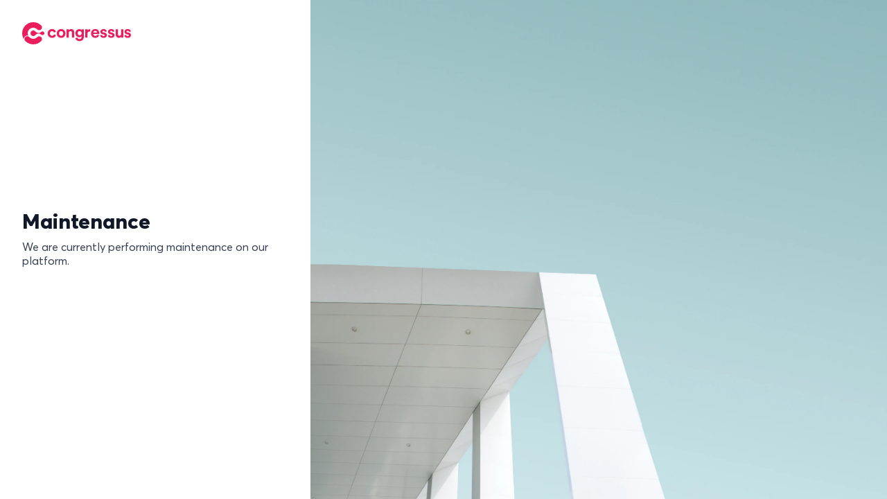

--- FILE ---
content_type: text/html
request_url: https://www.digitaldistrictzwolle.nl/aanmelden
body_size: 5904
content:
<!doctype html>
<html>
<head>
    <meta charset="utf-8"/>
    <meta name="viewport" content="width=device-width, initial-scale=1, shrink-to-fit=no"/>
    <meta http-equiv="X-UA-Compatible" content="ie=edge">

    <title>Congressus</title>

    <link href="https://congressus-static-backend.s3.amazonaws.com/static/v2/css/backend.css" rel="stylesheet" type="text/css">
</head>
<body class="antialiased font-averta">

    <div class="min-h-screen bg-white flex">
        <div class="flex-1 flex flex-col justify-between py-8 px-4 sm:px-6 lg:flex-none lg:px-8 xl:px-8">
            <div class="text-pink-600">
                <svg class="w-auto h-8 fill-current" xmlns="http://www.w3.org/2000/svg" viewBox="0 0 490 100">
                    <g fill-rule="evenodd">
                        <path d="M134.6108 40.3457c-1.322 0-2.556.229-3.699.685-1.145.456-2.149 1.129-3.013 2.016-.866.888-1.553 1.991-2.059 3.309-.509 1.32-.764 2.815-.764 4.489 0 1.673.255 3.169.764 4.487.506 1.32 1.207 2.435 2.097 3.348.889.913 1.906 1.597 3.051 2.054 1.144.456 2.377.684 3.699.684 1.272 0 2.403-.19 3.395-.57s1.843-.875 2.555-1.484c.712-.608 1.285-1.292 1.716-2.053.433-.761.751-1.496.954-2.207l8.925 2.968c-.407 1.571-1.081 3.107-2.02 4.602-.943 1.496-2.15 2.841-3.624 4.032-1.476 1.192-3.205 2.156-5.188 2.89-1.983.735-4.222 1.104-6.713 1.104-2.745 0-5.327-.495-7.742-1.484-2.416-.989-4.514-2.37-6.293-4.146-1.781-1.774-3.18-3.866-4.195-6.276-1.019-2.408-1.526-5.059-1.526-7.949 0-2.892.495-5.554 1.487-7.988s2.365-4.527 4.12-6.276c1.754-1.751 3.813-3.12 6.178-4.109 2.365-.988 4.92-1.483 7.666-1.483 2.542 0 4.818.369 6.828 1.103 2.007.736 3.75 1.687 5.225 2.853 1.475 1.167 2.67 2.51 3.585 4.032.915 1.521 1.576 3.069 1.984 4.64l-9.079 3.043c-.457-1.571-1.335-3.016-2.63-4.335-1.297-1.319-3.193-1.979-5.684-1.979M175.4224 61.4947c1.22 0 2.414-.229 3.585-.685 1.169-.456 2.186-1.127 3.052-2.016.863-.886 1.563-1.99 2.097-3.309.534-1.318.801-2.865.801-4.64s-.267-3.322-.801-4.641c-.534-1.318-1.234-2.421-2.097-3.309-.866-.887-1.883-1.56-3.052-2.016-1.171-.456-2.365-.685-3.585-.685-1.222 0-2.416.229-3.586.685s-2.186 1.129-3.051 2.016c-.866.888-1.563 1.991-2.097 3.309-.535 1.319-.801 2.866-.801 4.641s.266 3.322.801 4.64c.534 1.319 1.231 2.423 2.097 3.309.865.889 1.881 1.56 3.051 2.016s2.364.685 3.586.685m0-30.506c2.795 0 5.402.495 7.818 1.484 2.414.988 4.5 2.357 6.255 4.108 1.755 1.749 3.128 3.842 4.119 6.276.992 2.434 1.488 5.096 1.488 7.988 0 2.89-.496 5.541-1.488 7.949-.991 2.41-2.364 4.502-4.119 6.276-1.755 1.776-3.841 3.157-6.255 4.146-2.416.989-5.023 1.484-7.818 1.484-2.798 0-5.405-.495-7.819-1.484-2.416-.989-4.501-2.37-6.255-4.146-1.755-1.774-3.128-3.866-4.12-6.276-.992-2.408-1.487-5.059-1.487-7.949 0-2.892.495-5.554 1.487-7.988s2.365-4.527 4.12-6.276c1.754-1.751 3.839-3.12 6.255-4.108 2.414-.989 5.021-1.484 7.819-1.484M210.2065 69.5582h-10.146v-37.428h9.841v4.641c1.169-1.927 2.757-3.348 4.768-4.261 2.008-.913 4.029-1.369 6.064-1.369 2.338 0 4.36.394 6.065 1.179 1.703.787 3.113 1.839 4.233 3.157 1.118 1.32 1.946 2.891 2.479 4.717.534 1.825.8 3.753.8 5.781v23.583h-10.144v-21.833c0-2.13-.548-3.905-1.641-5.325-1.094-1.419-2.86-2.13-5.301-2.13-2.238 0-3.966.748-5.187 2.244s-1.831 3.335-1.831 5.515zM258.9507 59.2124c2.595 0 4.717-.862 6.37-2.587 1.651-1.724 2.48-4.032 2.48-6.922 0-2.891-.867-5.186-2.594-6.886-1.731-1.698-3.815-2.547-6.256-2.547-1.271 0-2.453.215-3.546.646-1.095.431-2.048 1.065-2.861 1.901-.814.838-1.449 1.84-1.906 3.006-.459 1.167-.688 2.46-.688 3.88 0 2.942.839 5.262 2.518 6.96 1.677 1.7 3.838 2.549 6.483 2.549zm-10.069 9.965c.355 2.079 1.297 3.778 2.823 5.098 1.525 1.317 3.509 1.977 5.949 1.977 3.204 0 5.671-.825 7.4-2.473 1.728-1.648 2.594-4.297 2.594-7.949v-2.739c-.763 1.217-2.01 2.321-3.738 3.309-1.73.99-3.967 1.484-6.713 1.484-2.492 0-4.806-.456-6.941-1.369-2.137-.913-3.981-2.18-5.531-3.804-1.552-1.623-2.772-3.538-3.662-5.743-.89-2.207-1.335-4.628-1.335-7.265 0-2.485.432-4.831 1.297-7.037.864-2.206 2.06-4.146 3.585-5.82 1.527-1.674 3.358-2.991 5.493-3.956 2.136-.963 4.5-1.445 7.094-1.445 3 0 5.365.532 7.094 1.598 1.728 1.065 2.924 2.232 3.586 3.499v-4.413h9.763v33.397c0 2.586-.369 5.059-1.106 7.417s-1.895 4.437-3.471 6.238c-1.577 1.8-3.611 3.245-6.102 4.336s-5.492 1.636-9.001 1.636c-2.594 0-4.946-.369-7.056-1.104-2.111-.735-3.955-1.724-5.53-2.966-1.577-1.244-2.849-2.689-3.815-4.336-.966-1.649-1.577-3.36-1.831-5.135zM306.9331 42.1719c-1.018-.202-2.034-.305-3.051-.305-1.323 0-2.569.179-3.737.533-1.171.355-2.188.939-3.052 1.75-.865.812-1.563 1.889-2.098 3.232-.534 1.345-.8 3.032-.8 5.06v17.116h-10.147v-37.428h9.841v5.553c.559-1.217 1.284-2.218 2.174-3.004s1.831-1.382 2.822-1.788c.992-.405 1.985-.684 2.976-.837.991-.152 1.893-.228 2.708-.228.406 0 .801.013 1.182.038.381.026.775.064 1.182.114zM337.1401 46.584c-.051-.913-.242-1.813-.572-2.701-.331-.887-.838-1.674-1.526-2.358-.685-.685-1.551-1.242-2.592-1.673-1.043-.431-2.277-.647-3.701-.647-1.323 0-2.492.228-3.508.685-1.019.456-1.883 1.04-2.594 1.749-.713.711-1.258 1.497-1.64 2.359s-.598 1.724-.648 2.586zm9.46 12.248c-.459 1.623-1.183 3.157-2.175 4.602-.991 1.445-2.2 2.701-3.623 3.766-1.425 1.065-3.09 1.915-4.997 2.548-1.906.634-4.005.951-6.293.951-2.593 0-5.06-.444-7.399-1.331s-4.399-2.193-6.179-3.918c-1.78-1.724-3.191-3.828-4.233-6.314-1.043-2.484-1.564-5.299-1.564-8.444 0-2.992.507-5.706 1.525-8.14 1.017-2.434 2.377-4.5 4.082-6.2 1.703-1.699 3.672-3.017 5.912-3.956 2.236-.937 4.55-1.407 6.941-1.407 5.848 0 10.398 1.725 13.654 5.173 3.254 3.45 4.882 8.191 4.882 14.226 0 .711-.026 1.382-.076 2.016-.052.634-.076 1.002-.076 1.103h-26.852c.051 1.217.344 2.346.878 3.385.533 1.04 1.22 1.94 2.059 2.701.84.761 1.818 1.357 2.937 1.787 1.118.432 2.314.646 3.586.646 2.39 0 4.258-.531 5.607-1.597 1.346-1.065 2.326-2.434 2.936-4.108zM359.8726 57.2339c.101 1.472.711 2.79 1.831 3.956 1.118 1.167 2.795 1.75 5.034 1.75 1.678 0 2.924-.367 3.739-1.103.812-.734 1.219-1.61 1.219-2.624 0-.862-.304-1.61-.915-2.245-.61-.633-1.653-1.103-3.128-1.408l-4.958-1.141c-3.661-.81-6.331-2.217-8.009-4.222-1.678-2.003-2.517-4.322-2.517-6.96 0-1.673.354-3.258 1.067-4.754.712-1.496 1.691-2.79 2.937-3.881 1.246-1.09 2.721-1.965 4.425-2.624 1.703-.659 3.572-.989 5.606-.989 2.644 0 4.882.369 6.713 1.103 1.831.736 3.318 1.662 4.463 2.777 1.143 1.116 1.994 2.295 2.555 3.537.559 1.244.889 2.371.992 3.386l-8.468 1.901c-.102-.557-.267-1.127-.495-1.711-.23-.583-.599-1.128-1.107-1.636-.508-.506-1.131-.913-1.869-1.217-.737-.305-1.64-.456-2.708-.456-1.322 0-2.454.355-3.394 1.064-.942.711-1.411 1.598-1.411 2.663 0 .913.317 1.648.954 2.206.634.559 1.461.94 2.479 1.141l5.339 1.141c3.712.761 6.496 2.181 8.353 4.26 1.856 2.081 2.784 4.489 2.784 7.227 0 1.522-.293 3.019-.877 4.489-.585 1.472-1.488 2.789-2.708 3.956s-2.746 2.104-4.577 2.814c-1.83.71-3.967 1.065-6.408 1.065-2.848 0-5.238-.406-7.17-1.216-1.933-.812-3.508-1.801-4.73-2.968-1.22-1.166-2.123-2.421-2.708-3.765s-.928-2.549-1.029-3.614zM394.2749 57.2339c.102 1.472.711 2.79 1.831 3.956 1.118 1.167 2.796 1.75 5.034 1.75 1.679 0 2.924-.367 3.739-1.103.812-.734 1.219-1.61 1.219-2.624 0-.862-.304-1.61-.915-2.245-.61-.633-1.653-1.103-3.127-1.408l-4.959-1.141c-3.661-.81-6.331-2.217-8.009-4.222-1.678-2.003-2.517-4.322-2.517-6.96 0-1.673.355-3.258 1.067-4.754s1.691-2.79 2.938-3.881c1.245-1.09 2.72-1.965 4.424-2.624 1.703-.659 3.572-.989 5.606-.989 2.644 0 4.883.369 6.714 1.103 1.83.736 3.317 1.662 4.462 2.777 1.144 1.116 1.995 2.295 2.555 3.537.559 1.244.889 2.371.992 3.386l-8.467 1.901c-.103-.557-.268-1.127-.496-1.711-.23-.583-.599-1.128-1.107-1.636-.508-.506-1.131-.913-1.868-1.217-.738-.305-1.64-.456-2.708-.456-1.323 0-2.455.355-3.394 1.064-.943.711-1.411 1.598-1.411 2.663 0 .913.316 1.648.953 2.206.634.559 1.461.94 2.479 1.141l5.34 1.141c3.711.761 6.495 2.181 8.352 4.26 1.856 2.081 2.785 4.489 2.785 7.227 0 1.522-.294 3.019-.878 4.489-.585 1.472-1.487 2.789-2.708 3.956-1.22 1.167-2.745 2.104-4.576 2.814s-3.967 1.065-6.408 1.065c-2.848 0-5.238-.406-7.171-1.216-1.933-.812-3.508-1.801-4.729-2.968-1.221-1.166-2.124-2.421-2.708-3.765-.586-1.344-.929-2.549-1.029-3.614zM446.2212 69.5582c-.102-.406-.179-.989-.229-1.75-.05-.76-.076-1.521-.076-2.282-1.017 1.776-2.506 3.056-4.463 3.842-1.958.786-3.927 1.179-5.911 1.179-2.289 0-4.309-.393-6.064-1.179s-3.242-1.838-4.463-3.158c-1.22-1.318-2.148-2.877-2.784-4.677-.636-1.801-.953-3.715-.953-5.744v-23.659h10.145v21.605c0 2.13.545 3.917 1.64 5.363 1.093 1.445 2.835 2.168 5.225 2.168 2.289 0 4.043-.685 5.264-2.054 1.221-1.37 1.831-3.144 1.831-5.325v-21.757h10.145v30.657c0 1.472.038 2.803.115 3.994.076 1.193.164 2.119.266 2.777zM468.4194 57.2339c.102 1.472.711 2.79 1.831 3.956 1.118 1.167 2.796 1.75 5.034 1.75 1.679 0 2.924-.367 3.739-1.103.812-.734 1.219-1.61 1.219-2.624 0-.862-.304-1.61-.915-2.245-.61-.633-1.653-1.103-3.128-1.408l-4.958-1.141c-3.661-.81-6.331-2.217-8.009-4.222-1.678-2.003-2.517-4.322-2.517-6.96 0-1.673.355-3.258 1.067-4.754s1.691-2.79 2.938-3.881c1.245-1.09 2.72-1.965 4.424-2.624 1.703-.659 3.572-.989 5.606-.989 2.644 0 4.882.369 6.713 1.103 1.831.736 3.318 1.662 4.463 2.777 1.143 1.116 1.995 2.295 2.555 3.537.559 1.244.889 2.371.992 3.386l-8.468 1.901c-.102-.557-.267-1.127-.495-1.711-.23-.583-.599-1.128-1.107-1.636-.508-.506-1.131-.913-1.869-1.217-.737-.305-1.639-.456-2.707-.456-1.323 0-2.455.355-3.395 1.064-.942.711-1.41 1.598-1.41 2.663 0 .913.316 1.648.953 2.206.634.559 1.461.94 2.479 1.141l5.34 1.141c3.711.761 6.495 2.181 8.352 4.26 1.856 2.081 2.785 4.489 2.785 7.227 0 1.522-.294 3.019-.878 4.489-.585 1.472-1.488 2.789-2.708 3.956s-2.746 2.104-4.577 2.814c-1.83.71-3.967 1.065-6.407 1.065-2.848 0-5.239-.406-7.171-1.216-1.933-.812-3.508-1.801-4.729-2.968-1.221-1.166-2.124-2.421-2.708-3.765-.586-1.344-.929-2.549-1.03-3.614zM14.7197 85.3299c-2.63-2.3-4.35-5.9-4.35-9.66 0-6.9 5.6-12.5 12.5-12.5 2.991 0 5.844.93 7.89 2.8.011.01.021.02.021.02.449.54.929 1.07 1.419 1.57.05.05.1.1.15.14.19.19.38.37.57.54.01 0 .01.01.01.01l.01.01c.01.01.02.03.03.04s.021.01.03.01c.26.25.52.49.79.71.29.25.58.49.89.72.23.19.48.37.721.54.019.02.029.03.049.04.11.09.22.16.331.23.189.14.379.27.58.39.389.27.79.51 1.189.73.16.1.311.19.47.27.12.07.24.14.37.19.16.1.32.18.49.26 1.8.9 3.74 1.59 5.76 2.02.16.05.33.08.5.11.351.08.7.14 1.06.19.35.06.71.1 1.081.14.009 0 .019.01.04 0 .429.05.869.09 1.309.11.46.03.91.04 1.37.04 6.93 0 13.2-2.82 17.73-7.37l.011.01c2.269-2.44 5.519-3.97 9.129-3.97 6.9 0 12.5 5.6 12.5 12.5 0 3.15-1.17 6.04-3.1 8.24-.01.01-.02.02-.029.03-.281.29-.561.58-.84.86-.051.06-.101.1-.151.14-9.03 9-21.49 14.56-35.25 14.56-12.86 0-24.58-4.85-33.44-12.83z"/>
                        <path d="m32.43 32.221c4.5-4.461 10.72-7.221 17.57-7.221 6.84 0 13.04 2.75 17.55 7.21 2.269 2.41 5.73 3.96 9.31 3.96 6.91 0 12.5-5.6 12.5-12.5 0-2.66-.706-5.222-2.25-7.16-.52-.654-1.14-1.23-1.74-1.83-.04-.05-.09-.1-.141-.15-.319-.32-.649-.64-.989-.95-8.95-8.42-20.99-13.58-34.24-13.58-13.771 0-26.25 5.58-35.3 14.61-9.08 9.04-14.7 21.56-14.7 35.39 0 9.592 2.707 18.551 7.391 26.162-.005-.164-.021-.327-.021-.492 0-8.547 6.953-15.5 15.5-15.5 1.579 0 3.137.256 4.627.722-.041-.087-.086-.172-.127-.262-.31-.639-.58-1.3-.83-1.98-.101-.27-.2-.54-.28-.81-.15-.44-.281-.88-.4-1.33-.06-.2-.11-.4-.16-.61-.07-.3-.14-.6-.2-.9-.07-.35-.14-.7-.19-1.06-.02-.09-.03-.18-.04-.27-.06-.37-.1-.739-.14-1.11v-.03c-.03-.24-.05-.48-.06-.73-.02-.22-.03-.44-.04-.66-.02-.38-.03-.76-.03-1.14 0-.4.01-.799.03-1.2.01-.22.02-.44.04-.65.01-.219.03-.449.06-.67 0-.09.01-.17.03-.25.029-.31.069-.62.11-.93.03-.15.05-.309.08-.46.04-.24.08-.47.129-.71.041-.21.081-.42.141-.63.109-.54.25-1.08.41-1.61.07-.24.15-.48.23-.72.1-.32.21-.64.34-.96.08-.239.18-.469.27-.7.13-.32.26-.63.41-.94.09-.21.19-.41.3-.619.35-.73.75-1.441 1.18-2.131.179-.3.38-.599.59-.889.2-.321.42-.621.65-.921.439-.59.91-1.16 1.41-1.71l.01-.01c.07-.089.15-.18.23-.26.23-.26.47-.5.72-.75z"/>
                        <path d="m91.75 41.7503c-1.791 0-3.444.577-4.797 1.546l-.014-.001c-3.585 2.761-8.048 5.259-13.099 5.259-5.772 0-10.937-2.614-14.373-6.718h-.015c-2.292-2.651-5.673-4.336-9.452-4.336-6.903 0-12.5 5.596-12.5 12.5 0 6.903 5.597 12.5 12.5 12.5 4.028 0 7.601-1.914 9.887-4.872l.015-.001c3.43-3.795 8.419-6.195 13.938-6.195 5.101 0 9.533 2.578 13.217 5.353h.006c1.332.922 2.945 1.465 4.687 1.465 4.556 0 8.25-3.694 8.25-8.25 0-4.557-3.694-8.25-8.25-8.25"/>
                    </g>
                </svg>
            </div>
            <div class="mx-auto w-full max-w-sm">
                <div>
                    <h2 class="mt-8 text-3xl leading-9 font-extrabold text-gray-900">
                        Maintenance
                    </h2>
                </div>

                <div class="mt-2">
                    <div>
                        <div>
                            <p class="text-md leading-5 font-medium text-gray-700">
                                We are currently performing maintenance on our platform.
                            </p>
                        </div>
                    </div>
                </div>
            </div>
            <div class="h-24"></div>
        </div>
        <div class="hidden lg:block relative w-0 flex-1 bg-blue-50">
            <img class="absolute inset-0 h-full w-full object-cover" src="https://images.unsplash.com/photo-1505904267569-f02eaeb45a4c?ixlib=rb-1.2.1&ixid=eyJhcHBfaWQiOjEyMDd9&auto=format&fit=crop&w=1908&q=80" alt=""/>
        </div>
    </div>
</body>
</html>


--- FILE ---
content_type: text/css
request_url: https://congressus-static-backend.s3.amazonaws.com/static/v2/css/backend.css
body_size: 302847
content:
/*!
 * Quill Editor v1.3.7
 * https://quilljs.com/
 * Copyright (c) 2014, Jason Chen
 * Copyright (c) 2013, salesforce.com
 *//*!
 * Quill Editor v1.3.7
 * https://quilljs.com/
 * Copyright (c) 2014, Jason Chen
 * Copyright (c) 2013, salesforce.com
 */.ql-container{box-sizing:border-box;font-family:Helvetica,Arial,sans-serif;font-size:13px;height:100%;margin:0;position:relative}.ql-container.ql-disabled .ql-tooltip{visibility:hidden}.ql-container.ql-disabled .ql-editor ul[data-checked]>li:before{pointer-events:none}.ql-clipboard{left:-100000px;height:1px;overflow-y:hidden;position:absolute;top:50%}.ql-clipboard p{margin:0;padding:0}.ql-editor{box-sizing:border-box;line-height:1.42;height:100%;outline:none;overflow-y:auto;padding:12px 15px;-o-tab-size:4;tab-size:4;-moz-tab-size:4;text-align:left;white-space:pre-wrap;word-wrap:break-word}.ql-editor>*{cursor:text}.ql-editor blockquote,.ql-editor h1,.ql-editor h2,.ql-editor h3,.ql-editor h4,.ql-editor h5,.ql-editor h6,.ql-editor ol,.ql-editor p,.ql-editor pre,.ql-editor ul{margin:0;padding:0;counter-reset:list-1 list-2 list-3 list-4 list-5 list-6 list-7 list-8 list-9}.ql-editor ol,.ql-editor ul{padding-left:1.5em}.ql-editor ol>li,.ql-editor ul>li{list-style-type:none}.ql-editor ul>li:before{content:"\2022"}.ql-editor ul[data-checked=false],.ql-editor ul[data-checked=true]{pointer-events:none}.ql-editor ul[data-checked=false]>li *,.ql-editor ul[data-checked=true]>li *{pointer-events:all}.ql-editor ul[data-checked=false]>li:before,.ql-editor ul[data-checked=true]>li:before{color:#777;cursor:pointer;pointer-events:all}.ql-editor ul[data-checked=true]>li:before{content:"\2611"}.ql-editor ul[data-checked=false]>li:before{content:"\2610"}.ql-editor li:before{display:inline-block;white-space:nowrap;width:1.2em}.ql-editor li:not(.ql-direction-rtl):before{margin-left:-1.5em;margin-right:.3em;text-align:right}.ql-editor li.ql-direction-rtl:before{margin-left:.3em;margin-right:-1.5em}.ql-editor ol li:not(.ql-direction-rtl),.ql-editor ul li:not(.ql-direction-rtl){padding-left:1.5em}.ql-editor ol li.ql-direction-rtl,.ql-editor ul li.ql-direction-rtl{padding-right:1.5em}.ql-editor ol li{counter-reset:list-1 list-2 list-3 list-4 list-5 list-6 list-7 list-8 list-9;counter-increment:list-0}.ql-editor ol li:before{content:counter(list-0,decimal) ". "}.ql-editor ol li.ql-indent-1{counter-increment:list-1}.ql-editor ol li.ql-indent-1:before{content:counter(list-1,lower-alpha) ". "}.ql-editor ol li.ql-indent-1{counter-reset:list-2 list-3 list-4 list-5 list-6 list-7 list-8 list-9}.ql-editor ol li.ql-indent-2{counter-increment:list-2}.ql-editor ol li.ql-indent-2:before{content:counter(list-2,lower-roman) ". "}.ql-editor ol li.ql-indent-2{counter-reset:list-3 list-4 list-5 list-6 list-7 list-8 list-9}.ql-editor ol li.ql-indent-3{counter-increment:list-3}.ql-editor ol li.ql-indent-3:before{content:counter(list-3,decimal) ". "}.ql-editor ol li.ql-indent-3{counter-reset:list-4 list-5 list-6 list-7 list-8 list-9}.ql-editor ol li.ql-indent-4{counter-increment:list-4}.ql-editor ol li.ql-indent-4:before{content:counter(list-4,lower-alpha) ". "}.ql-editor ol li.ql-indent-4{counter-reset:list-5 list-6 list-7 list-8 list-9}.ql-editor ol li.ql-indent-5{counter-increment:list-5}.ql-editor ol li.ql-indent-5:before{content:counter(list-5,lower-roman) ". "}.ql-editor ol li.ql-indent-5{counter-reset:list-6 list-7 list-8 list-9}.ql-editor ol li.ql-indent-6{counter-increment:list-6}.ql-editor ol li.ql-indent-6:before{content:counter(list-6,decimal) ". "}.ql-editor ol li.ql-indent-6{counter-reset:list-7 list-8 list-9}.ql-editor ol li.ql-indent-7{counter-increment:list-7}.ql-editor ol li.ql-indent-7:before{content:counter(list-7,lower-alpha) ". "}.ql-editor ol li.ql-indent-7{counter-reset:list-8 list-9}.ql-editor ol li.ql-indent-8{counter-increment:list-8}.ql-editor ol li.ql-indent-8:before{content:counter(list-8,lower-roman) ". "}.ql-editor ol li.ql-indent-8{counter-reset:list-9}.ql-editor ol li.ql-indent-9{counter-increment:list-9}.ql-editor ol li.ql-indent-9:before{content:counter(list-9,decimal) ". "}.ql-editor .ql-indent-1:not(.ql-direction-rtl){padding-left:3em}.ql-editor li.ql-indent-1:not(.ql-direction-rtl){padding-left:4.5em}.ql-editor .ql-indent-1.ql-direction-rtl.ql-align-right{padding-right:3em}.ql-editor li.ql-indent-1.ql-direction-rtl.ql-align-right{padding-right:4.5em}.ql-editor .ql-indent-2:not(.ql-direction-rtl){padding-left:6em}.ql-editor li.ql-indent-2:not(.ql-direction-rtl){padding-left:7.5em}.ql-editor .ql-indent-2.ql-direction-rtl.ql-align-right{padding-right:6em}.ql-editor li.ql-indent-2.ql-direction-rtl.ql-align-right{padding-right:7.5em}.ql-editor .ql-indent-3:not(.ql-direction-rtl){padding-left:9em}.ql-editor li.ql-indent-3:not(.ql-direction-rtl){padding-left:10.5em}.ql-editor .ql-indent-3.ql-direction-rtl.ql-align-right{padding-right:9em}.ql-editor li.ql-indent-3.ql-direction-rtl.ql-align-right{padding-right:10.5em}.ql-editor .ql-indent-4:not(.ql-direction-rtl){padding-left:12em}.ql-editor li.ql-indent-4:not(.ql-direction-rtl){padding-left:13.5em}.ql-editor .ql-indent-4.ql-direction-rtl.ql-align-right{padding-right:12em}.ql-editor li.ql-indent-4.ql-direction-rtl.ql-align-right{padding-right:13.5em}.ql-editor .ql-indent-5:not(.ql-direction-rtl){padding-left:15em}.ql-editor li.ql-indent-5:not(.ql-direction-rtl){padding-left:16.5em}.ql-editor .ql-indent-5.ql-direction-rtl.ql-align-right{padding-right:15em}.ql-editor li.ql-indent-5.ql-direction-rtl.ql-align-right{padding-right:16.5em}.ql-editor .ql-indent-6:not(.ql-direction-rtl){padding-left:18em}.ql-editor li.ql-indent-6:not(.ql-direction-rtl){padding-left:19.5em}.ql-editor .ql-indent-6.ql-direction-rtl.ql-align-right{padding-right:18em}.ql-editor li.ql-indent-6.ql-direction-rtl.ql-align-right{padding-right:19.5em}.ql-editor .ql-indent-7:not(.ql-direction-rtl){padding-left:21em}.ql-editor li.ql-indent-7:not(.ql-direction-rtl){padding-left:22.5em}.ql-editor .ql-indent-7.ql-direction-rtl.ql-align-right{padding-right:21em}.ql-editor li.ql-indent-7.ql-direction-rtl.ql-align-right{padding-right:22.5em}.ql-editor .ql-indent-8:not(.ql-direction-rtl){padding-left:24em}.ql-editor li.ql-indent-8:not(.ql-direction-rtl){padding-left:25.5em}.ql-editor .ql-indent-8.ql-direction-rtl.ql-align-right{padding-right:24em}.ql-editor li.ql-indent-8.ql-direction-rtl.ql-align-right{padding-right:25.5em}.ql-editor .ql-indent-9:not(.ql-direction-rtl){padding-left:27em}.ql-editor li.ql-indent-9:not(.ql-direction-rtl){padding-left:28.5em}.ql-editor .ql-indent-9.ql-direction-rtl.ql-align-right{padding-right:27em}.ql-editor li.ql-indent-9.ql-direction-rtl.ql-align-right{padding-right:28.5em}.ql-editor .ql-video{display:block;max-width:100%}.ql-editor .ql-video.ql-align-center{margin:0 auto}.ql-editor .ql-video.ql-align-right{margin:0 0 0 auto}.ql-editor .ql-bg-black{background-color:#000}.ql-editor .ql-bg-red{background-color:#e60000}.ql-editor .ql-bg-orange{background-color:#f90}.ql-editor .ql-bg-yellow{background-color:#ff0}.ql-editor .ql-bg-green{background-color:#008a00}.ql-editor .ql-bg-blue{background-color:#06c}.ql-editor .ql-bg-purple{background-color:#93f}.ql-editor .ql-color-white{color:#fff}.ql-editor .ql-color-red{color:#e60000}.ql-editor .ql-color-orange{color:#f90}.ql-editor .ql-color-yellow{color:#ff0}.ql-editor .ql-color-green{color:#008a00}.ql-editor .ql-color-blue{color:#06c}.ql-editor .ql-color-purple{color:#93f}.ql-editor .ql-font-serif{font-family:Georgia,Times New Roman,serif}.ql-editor .ql-font-monospace{font-family:Monaco,Courier New,monospace}.ql-editor .ql-size-small{font-size:.75em}.ql-editor .ql-size-large{font-size:1.5em}.ql-editor .ql-size-huge{font-size:2.5em}.ql-editor .ql-direction-rtl{direction:rtl;text-align:inherit}.ql-editor .ql-align-center{text-align:center}.ql-editor .ql-align-justify{text-align:justify}.ql-editor .ql-align-right{text-align:right}.ql-editor.ql-blank:before{color:rgba(0,0,0,.6);content:attr(data-placeholder);font-style:italic;left:15px;pointer-events:none;position:absolute;right:15px}.ql-snow.ql-toolbar:after,.ql-snow .ql-toolbar:after{clear:both;content:"";display:table}.ql-snow.ql-toolbar button,.ql-snow .ql-toolbar button{background:none;border:none;cursor:pointer;display:inline-block;float:left;height:24px;padding:3px 5px;width:28px}.ql-snow.ql-toolbar button svg,.ql-snow .ql-toolbar button svg{float:left;height:100%}.ql-snow.ql-toolbar button:active:hover,.ql-snow .ql-toolbar button:active:hover{outline:none}.ql-snow.ql-toolbar input.ql-image[type=file],.ql-snow .ql-toolbar input.ql-image[type=file]{display:none}.ql-snow.ql-toolbar .ql-picker-item.ql-selected,.ql-snow .ql-toolbar .ql-picker-item.ql-selected,.ql-snow.ql-toolbar .ql-picker-item:hover,.ql-snow .ql-toolbar .ql-picker-item:hover,.ql-snow.ql-toolbar .ql-picker-label.ql-active,.ql-snow .ql-toolbar .ql-picker-label.ql-active,.ql-snow.ql-toolbar .ql-picker-label:hover,.ql-snow .ql-toolbar .ql-picker-label:hover,.ql-snow.ql-toolbar button.ql-active,.ql-snow .ql-toolbar button.ql-active,.ql-snow.ql-toolbar button:focus,.ql-snow .ql-toolbar button:focus,.ql-snow.ql-toolbar button:hover,.ql-snow .ql-toolbar button:hover{color:#06c}.ql-snow.ql-toolbar .ql-picker-item.ql-selected .ql-fill,.ql-snow .ql-toolbar .ql-picker-item.ql-selected .ql-fill,.ql-snow.ql-toolbar .ql-picker-item.ql-selected .ql-stroke.ql-fill,.ql-snow .ql-toolbar .ql-picker-item.ql-selected .ql-stroke.ql-fill,.ql-snow.ql-toolbar .ql-picker-item:hover .ql-fill,.ql-snow .ql-toolbar .ql-picker-item:hover .ql-fill,.ql-snow.ql-toolbar .ql-picker-item:hover .ql-stroke.ql-fill,.ql-snow .ql-toolbar .ql-picker-item:hover .ql-stroke.ql-fill,.ql-snow.ql-toolbar .ql-picker-label.ql-active .ql-fill,.ql-snow .ql-toolbar .ql-picker-label.ql-active .ql-fill,.ql-snow.ql-toolbar .ql-picker-label.ql-active .ql-stroke.ql-fill,.ql-snow .ql-toolbar .ql-picker-label.ql-active .ql-stroke.ql-fill,.ql-snow.ql-toolbar .ql-picker-label:hover .ql-fill,.ql-snow .ql-toolbar .ql-picker-label:hover .ql-fill,.ql-snow.ql-toolbar .ql-picker-label:hover .ql-stroke.ql-fill,.ql-snow .ql-toolbar .ql-picker-label:hover .ql-stroke.ql-fill,.ql-snow.ql-toolbar button.ql-active .ql-fill,.ql-snow .ql-toolbar button.ql-active .ql-fill,.ql-snow.ql-toolbar button.ql-active .ql-stroke.ql-fill,.ql-snow .ql-toolbar button.ql-active .ql-stroke.ql-fill,.ql-snow.ql-toolbar button:focus .ql-fill,.ql-snow .ql-toolbar button:focus .ql-fill,.ql-snow.ql-toolbar button:focus .ql-stroke.ql-fill,.ql-snow .ql-toolbar button:focus .ql-stroke.ql-fill,.ql-snow.ql-toolbar button:hover .ql-fill,.ql-snow .ql-toolbar button:hover .ql-fill,.ql-snow.ql-toolbar button:hover .ql-stroke.ql-fill,.ql-snow .ql-toolbar button:hover .ql-stroke.ql-fill{fill:#06c}.ql-snow.ql-toolbar .ql-picker-item.ql-selected .ql-stroke,.ql-snow .ql-toolbar .ql-picker-item.ql-selected .ql-stroke,.ql-snow.ql-toolbar .ql-picker-item.ql-selected .ql-stroke-miter,.ql-snow .ql-toolbar .ql-picker-item.ql-selected .ql-stroke-miter,.ql-snow.ql-toolbar .ql-picker-item:hover .ql-stroke,.ql-snow .ql-toolbar .ql-picker-item:hover .ql-stroke,.ql-snow.ql-toolbar .ql-picker-item:hover .ql-stroke-miter,.ql-snow .ql-toolbar .ql-picker-item:hover .ql-stroke-miter,.ql-snow.ql-toolbar .ql-picker-label.ql-active .ql-stroke,.ql-snow .ql-toolbar .ql-picker-label.ql-active .ql-stroke,.ql-snow.ql-toolbar .ql-picker-label.ql-active .ql-stroke-miter,.ql-snow .ql-toolbar .ql-picker-label.ql-active .ql-stroke-miter,.ql-snow.ql-toolbar .ql-picker-label:hover .ql-stroke,.ql-snow .ql-toolbar .ql-picker-label:hover .ql-stroke,.ql-snow.ql-toolbar .ql-picker-label:hover .ql-stroke-miter,.ql-snow .ql-toolbar .ql-picker-label:hover .ql-stroke-miter,.ql-snow.ql-toolbar button.ql-active .ql-stroke,.ql-snow .ql-toolbar button.ql-active .ql-stroke,.ql-snow.ql-toolbar button.ql-active .ql-stroke-miter,.ql-snow .ql-toolbar button.ql-active .ql-stroke-miter,.ql-snow.ql-toolbar button:focus .ql-stroke,.ql-snow .ql-toolbar button:focus .ql-stroke,.ql-snow.ql-toolbar button:focus .ql-stroke-miter,.ql-snow .ql-toolbar button:focus .ql-stroke-miter,.ql-snow.ql-toolbar button:hover .ql-stroke,.ql-snow .ql-toolbar button:hover .ql-stroke,.ql-snow.ql-toolbar button:hover .ql-stroke-miter,.ql-snow .ql-toolbar button:hover .ql-stroke-miter{stroke:#06c}@media (pointer:coarse){.ql-snow.ql-toolbar button:hover:not(.ql-active),.ql-snow .ql-toolbar button:hover:not(.ql-active){color:#444}.ql-snow.ql-toolbar button:hover:not(.ql-active) .ql-fill,.ql-snow .ql-toolbar button:hover:not(.ql-active) .ql-fill,.ql-snow.ql-toolbar button:hover:not(.ql-active) .ql-stroke.ql-fill,.ql-snow .ql-toolbar button:hover:not(.ql-active) .ql-stroke.ql-fill{fill:#444}.ql-snow.ql-toolbar button:hover:not(.ql-active) .ql-stroke,.ql-snow .ql-toolbar button:hover:not(.ql-active) .ql-stroke,.ql-snow.ql-toolbar button:hover:not(.ql-active) .ql-stroke-miter,.ql-snow .ql-toolbar button:hover:not(.ql-active) .ql-stroke-miter{stroke:#444}}.ql-snow,.ql-snow *{box-sizing:border-box}.ql-snow .ql-hidden{display:none}.ql-snow .ql-out-bottom,.ql-snow .ql-out-top{visibility:hidden}.ql-snow .ql-tooltip{position:absolute;transform:translateY(10px)}.ql-snow .ql-tooltip a{cursor:pointer;text-decoration:none}.ql-snow .ql-tooltip.ql-flip{transform:translateY(-10px)}.ql-snow .ql-formats{display:inline-block;vertical-align:middle}.ql-snow .ql-formats:after{clear:both;content:"";display:table}.ql-snow .ql-stroke{fill:none;stroke:#444;stroke-linecap:round;stroke-linejoin:round;stroke-width:2}.ql-snow .ql-stroke-miter{fill:none;stroke:#444;stroke-miterlimit:10;stroke-width:2}.ql-snow .ql-fill,.ql-snow .ql-stroke.ql-fill{fill:#444}.ql-snow .ql-empty{fill:none}.ql-snow .ql-even{fill-rule:evenodd}.ql-snow .ql-stroke.ql-thin,.ql-snow .ql-thin{stroke-width:1}.ql-snow .ql-transparent{opacity:.4}.ql-snow .ql-direction svg:last-child{display:none}.ql-snow .ql-direction.ql-active svg:last-child{display:inline}.ql-snow .ql-direction.ql-active svg:first-child{display:none}.ql-snow .ql-editor h1{font-size:2em}.ql-snow .ql-editor h2{font-size:1.5em}.ql-snow .ql-editor h3{font-size:1.17em}.ql-snow .ql-editor h4{font-size:1em}.ql-snow .ql-editor h5{font-size:.83em}.ql-snow .ql-editor h6{font-size:.67em}.ql-snow .ql-editor a{text-decoration:underline}.ql-snow .ql-editor blockquote{border-left:4px solid #ccc;margin-bottom:5px;margin-top:5px;padding-left:16px}.ql-snow .ql-editor code,.ql-snow .ql-editor pre{background-color:#f0f0f0;border-radius:3px}.ql-snow .ql-editor pre{white-space:pre-wrap;margin-bottom:5px;margin-top:5px;padding:5px 10px}.ql-snow .ql-editor code{font-size:85%;padding:2px 4px}.ql-snow .ql-editor pre.ql-syntax{background-color:#23241f;color:#f8f8f2;overflow:visible}.ql-snow .ql-editor img{max-width:100%}.ql-snow .ql-picker{color:#444;display:inline-block;float:left;font-size:14px;font-weight:500;height:24px;position:relative;vertical-align:middle}.ql-snow .ql-picker-label{cursor:pointer;display:inline-block;height:100%;padding-left:8px;padding-right:2px;position:relative;width:100%}.ql-snow .ql-picker-label:before{display:inline-block;line-height:22px}.ql-snow .ql-picker-options{background-color:#fff;display:none;min-width:100%;padding:4px 8px;position:absolute;white-space:nowrap}.ql-snow .ql-picker-options .ql-picker-item{cursor:pointer;display:block;padding-bottom:5px;padding-top:5px}.ql-snow .ql-picker.ql-expanded .ql-picker-label{color:#ccc;z-index:2}.ql-snow .ql-picker.ql-expanded .ql-picker-label .ql-fill{fill:#ccc}.ql-snow .ql-picker.ql-expanded .ql-picker-label .ql-stroke{stroke:#ccc}.ql-snow .ql-picker.ql-expanded .ql-picker-options{display:block;margin-top:-1px;top:100%;z-index:1}.ql-snow .ql-color-picker,.ql-snow .ql-icon-picker{width:28px}.ql-snow .ql-color-picker .ql-picker-label,.ql-snow .ql-icon-picker .ql-picker-label{padding:2px 4px}.ql-snow .ql-color-picker .ql-picker-label svg,.ql-snow .ql-icon-picker .ql-picker-label svg{right:4px}.ql-snow .ql-icon-picker .ql-picker-options{padding:4px 0}.ql-snow .ql-icon-picker .ql-picker-item{height:24px;width:24px;padding:2px 4px}.ql-snow .ql-color-picker .ql-picker-options{padding:3px 5px;width:152px}.ql-snow .ql-color-picker .ql-picker-item{border:1px solid transparent;float:left;height:16px;margin:2px;padding:0;width:16px}.ql-snow .ql-picker:not(.ql-color-picker):not(.ql-icon-picker) svg{position:absolute;margin-top:-9px;right:0;top:50%;width:18px}.ql-snow .ql-picker.ql-font .ql-picker-item[data-label]:not([data-label=""]):before,.ql-snow .ql-picker.ql-font .ql-picker-label[data-label]:not([data-label=""]):before,.ql-snow .ql-picker.ql-header .ql-picker-item[data-label]:not([data-label=""]):before,.ql-snow .ql-picker.ql-header .ql-picker-label[data-label]:not([data-label=""]):before,.ql-snow .ql-picker.ql-size .ql-picker-item[data-label]:not([data-label=""]):before,.ql-snow .ql-picker.ql-size .ql-picker-label[data-label]:not([data-label=""]):before{content:attr(data-label)}.ql-snow .ql-picker.ql-header{width:98px}.ql-snow .ql-picker.ql-header .ql-picker-item:before,.ql-snow .ql-picker.ql-header .ql-picker-label:before{content:"Normal"}.ql-snow .ql-picker.ql-header .ql-picker-item[data-value="1"]:before,.ql-snow .ql-picker.ql-header .ql-picker-label[data-value="1"]:before{content:"Heading 1"}.ql-snow .ql-picker.ql-header .ql-picker-item[data-value="2"]:before,.ql-snow .ql-picker.ql-header .ql-picker-label[data-value="2"]:before{content:"Heading 2"}.ql-snow .ql-picker.ql-header .ql-picker-item[data-value="3"]:before,.ql-snow .ql-picker.ql-header .ql-picker-label[data-value="3"]:before{content:"Heading 3"}.ql-snow .ql-picker.ql-header .ql-picker-item[data-value="4"]:before,.ql-snow .ql-picker.ql-header .ql-picker-label[data-value="4"]:before{content:"Heading 4"}.ql-snow .ql-picker.ql-header .ql-picker-item[data-value="5"]:before,.ql-snow .ql-picker.ql-header .ql-picker-label[data-value="5"]:before{content:"Heading 5"}.ql-snow .ql-picker.ql-header .ql-picker-item[data-value="6"]:before,.ql-snow .ql-picker.ql-header .ql-picker-label[data-value="6"]:before{content:"Heading 6"}.ql-snow .ql-picker.ql-header .ql-picker-item[data-value="1"]:before{font-size:2em}.ql-snow .ql-picker.ql-header .ql-picker-item[data-value="2"]:before{font-size:1.5em}.ql-snow .ql-picker.ql-header .ql-picker-item[data-value="3"]:before{font-size:1.17em}.ql-snow .ql-picker.ql-header .ql-picker-item[data-value="4"]:before{font-size:1em}.ql-snow .ql-picker.ql-header .ql-picker-item[data-value="5"]:before{font-size:.83em}.ql-snow .ql-picker.ql-header .ql-picker-item[data-value="6"]:before{font-size:.67em}.ql-snow .ql-picker.ql-font{width:108px}.ql-snow .ql-picker.ql-font .ql-picker-item:before,.ql-snow .ql-picker.ql-font .ql-picker-label:before{content:"Sans Serif"}.ql-snow .ql-picker.ql-font .ql-picker-item[data-value=serif]:before,.ql-snow .ql-picker.ql-font .ql-picker-label[data-value=serif]:before{content:"Serif"}.ql-snow .ql-picker.ql-font .ql-picker-item[data-value=monospace]:before,.ql-snow .ql-picker.ql-font .ql-picker-label[data-value=monospace]:before{content:"Monospace"}.ql-snow .ql-picker.ql-font .ql-picker-item[data-value=serif]:before{font-family:Georgia,Times New Roman,serif}.ql-snow .ql-picker.ql-font .ql-picker-item[data-value=monospace]:before{font-family:Monaco,Courier New,monospace}.ql-snow .ql-picker.ql-size{width:98px}.ql-snow .ql-picker.ql-size .ql-picker-item:before,.ql-snow .ql-picker.ql-size .ql-picker-label:before{content:"Normal"}.ql-snow .ql-picker.ql-size .ql-picker-item[data-value=small]:before,.ql-snow .ql-picker.ql-size .ql-picker-label[data-value=small]:before{content:"Small"}.ql-snow .ql-picker.ql-size .ql-picker-item[data-value=large]:before,.ql-snow .ql-picker.ql-size .ql-picker-label[data-value=large]:before{content:"Large"}.ql-snow .ql-picker.ql-size .ql-picker-item[data-value=huge]:before,.ql-snow .ql-picker.ql-size .ql-picker-label[data-value=huge]:before{content:"Huge"}.ql-snow .ql-picker.ql-size .ql-picker-item[data-value=small]:before{font-size:10px}.ql-snow .ql-picker.ql-size .ql-picker-item[data-value=large]:before{font-size:18px}.ql-snow .ql-picker.ql-size .ql-picker-item[data-value=huge]:before{font-size:32px}.ql-snow .ql-color-picker.ql-background .ql-picker-item{background-color:#fff}.ql-snow .ql-color-picker.ql-color .ql-picker-item{background-color:#000}.ql-toolbar.ql-snow{border:1px solid #ccc;box-sizing:border-box;font-family:Helvetica Neue,Helvetica,Arial,sans-serif;padding:8px}.ql-toolbar.ql-snow .ql-formats{margin-right:15px}.ql-toolbar.ql-snow .ql-picker-label{border:1px solid transparent}.ql-toolbar.ql-snow .ql-picker-options{border:1px solid transparent;box-shadow:0 2px 8px rgba(0,0,0,.2)}.ql-toolbar.ql-snow .ql-picker.ql-expanded .ql-picker-label,.ql-toolbar.ql-snow .ql-picker.ql-expanded .ql-picker-options{border-color:#ccc}.ql-toolbar.ql-snow .ql-color-picker .ql-picker-item.ql-selected,.ql-toolbar.ql-snow .ql-color-picker .ql-picker-item:hover{border-color:#000}.ql-toolbar.ql-snow+.ql-container.ql-snow{border-top:0}.ql-snow .ql-tooltip{background-color:#fff;border:1px solid #ccc;box-shadow:0 0 5px #ddd;color:#444;padding:5px 12px;white-space:nowrap}.ql-snow .ql-tooltip:before{content:"Visit URL:";line-height:26px;margin-right:8px}.ql-snow .ql-tooltip input[type=text]{display:none;border:1px solid #ccc;font-size:13px;height:26px;margin:0;padding:3px 5px;width:170px}.ql-snow .ql-tooltip a.ql-preview{display:inline-block;max-width:200px;overflow-x:hidden;text-overflow:ellipsis;vertical-align:top}.ql-snow .ql-tooltip a.ql-action:after{border-right:1px solid #ccc;content:"Edit";margin-left:16px;padding-right:8px}.ql-snow .ql-tooltip a.ql-remove:before{content:"Remove";margin-left:8px}.ql-snow .ql-tooltip a{line-height:26px}.ql-snow .ql-tooltip.ql-editing a.ql-preview,.ql-snow .ql-tooltip.ql-editing a.ql-remove{display:none}.ql-snow .ql-tooltip.ql-editing input[type=text]{display:inline-block}.ql-snow .ql-tooltip.ql-editing a.ql-action:after{border-right:0;content:"Save";padding-right:0}.ql-snow .ql-tooltip[data-mode=link]:before{content:"Enter link:"}.ql-snow .ql-tooltip[data-mode=formula]:before{content:"Enter formula:"}.ql-snow .ql-tooltip[data-mode=video]:before{content:"Enter video:"}.ql-snow a{color:#06c}.ql-container.ql-snow{border:1px solid #ccc}.select2-container{box-sizing:border-box;display:inline-block;margin:0;position:relative;vertical-align:middle}.select2-container .select2-selection--single{box-sizing:border-box;cursor:pointer;display:block;height:28px;-moz-user-select:none;-ms-user-select:none;user-select:none;-webkit-user-select:none}.select2-container .select2-selection--single .select2-selection__rendered{display:block;padding-left:8px;padding-right:20px;overflow:hidden;text-overflow:ellipsis;white-space:nowrap}.select2-container .select2-selection--single .select2-selection__clear{position:relative}.select2-container[dir=rtl] .select2-selection--single .select2-selection__rendered{padding-right:8px;padding-left:20px}.select2-container .select2-selection--multiple{box-sizing:border-box;cursor:pointer;display:block;min-height:32px;-moz-user-select:none;-ms-user-select:none;user-select:none;-webkit-user-select:none}.select2-container .select2-selection--multiple .select2-selection__rendered{display:inline-block;overflow:hidden;padding-left:8px;text-overflow:ellipsis;white-space:nowrap}.select2-container .select2-search--inline{float:left}.select2-container .select2-search--inline .select2-search__field{box-sizing:border-box;border:none;font-size:100%;margin-top:5px;padding:0}.select2-container .select2-search--inline .select2-search__field::-webkit-search-cancel-button{-webkit-appearance:none}.select2-dropdown{background-color:#fff;border:1px solid #aaa;border-radius:4px;box-sizing:border-box;display:block;position:absolute;left:-100000px;width:100%;z-index:1051}.select2-results{display:block}.select2-results__options{list-style:none;margin:0;padding:0}.select2-results__option{padding:6px;-moz-user-select:none;-ms-user-select:none;user-select:none;-webkit-user-select:none}.select2-results__option[aria-selected]{cursor:pointer}.select2-container--open .select2-dropdown{left:0}.select2-container--open .select2-dropdown--above{border-bottom:none;border-bottom-left-radius:0;border-bottom-right-radius:0}.select2-container--open .select2-dropdown--below{border-top:none;border-top-left-radius:0;border-top-right-radius:0}.select2-search--dropdown{display:block;padding:4px}.select2-search--dropdown .select2-search__field{padding:4px;width:100%;box-sizing:border-box}.select2-search--dropdown .select2-search__field::-webkit-search-cancel-button{-webkit-appearance:none}.select2-search--dropdown.select2-search--hide{display:none}.select2-close-mask{border:0;margin:0;padding:0;display:block;position:fixed;left:0;top:0;min-height:100%;min-width:100%;height:auto;width:auto;opacity:0;z-index:99;background-color:#fff;filter:alpha(opacity=0)}.select2-hidden-accessible{border:0!important;clip:rect(0 0 0 0)!important;-webkit-clip-path:inset(50%)!important;clip-path:inset(50%)!important;height:1px!important;overflow:hidden!important;padding:0!important;position:absolute!important;width:1px!important;white-space:nowrap!important}.select2-container--default .select2-selection--single{background-color:#fff;border:1px solid #aaa;border-radius:4px}.select2-container--default .select2-selection--single .select2-selection__rendered{color:#444;line-height:28px}.select2-container--default .select2-selection--single .select2-selection__clear{cursor:pointer;float:right;font-weight:700}.select2-container--default .select2-selection--single .select2-selection__placeholder{color:#999}.select2-container--default .select2-selection--single .select2-selection__arrow{height:26px;position:absolute;top:1px;right:1px;width:20px}.select2-container--default .select2-selection--single .select2-selection__arrow b{border-color:#888 transparent transparent;border-style:solid;border-width:5px 4px 0;height:0;left:50%;margin-left:-4px;margin-top:-2px;position:absolute;top:50%;width:0}.select2-container--default[dir=rtl] .select2-selection--single .select2-selection__clear{float:left}.select2-container--default[dir=rtl] .select2-selection--single .select2-selection__arrow{left:1px;right:auto}.select2-container--default.select2-container--disabled .select2-selection--single{background-color:#eee;cursor:default}.select2-container--default.select2-container--disabled .select2-selection--single .select2-selection__clear{display:none}.select2-container--default.select2-container--open .select2-selection--single .select2-selection__arrow b{border-color:transparent transparent #888;border-width:0 4px 5px}.select2-container--default .select2-selection--multiple{background-color:#fff;border:1px solid #aaa;border-radius:4px;cursor:text}.select2-container--default .select2-selection--multiple .select2-selection__rendered{box-sizing:border-box;list-style:none;margin:0;padding:0 5px;width:100%}.select2-container--default .select2-selection--multiple .select2-selection__rendered li{list-style:none}.select2-container--default .select2-selection--multiple .select2-selection__clear{cursor:pointer;float:right;font-weight:700;margin-top:5px;margin-right:10px;padding:1px}.select2-container--default .select2-selection--multiple .select2-selection__choice{background-color:#e4e4e4;border:1px solid #aaa;border-radius:4px;cursor:default;float:left;margin-right:5px;margin-top:5px;padding:0 5px}.select2-container--default .select2-selection--multiple .select2-selection__choice__remove{color:#999;cursor:pointer;display:inline-block;font-weight:700;margin-right:2px}.select2-container--default .select2-selection--multiple .select2-selection__choice__remove:hover{color:#333}.select2-container--default[dir=rtl] .select2-selection--multiple .select2-search--inline,.select2-container--default[dir=rtl] .select2-selection--multiple .select2-selection__choice{float:right}.select2-container--default[dir=rtl] .select2-selection--multiple .select2-selection__choice{margin-left:5px;margin-right:auto}.select2-container--default[dir=rtl] .select2-selection--multiple .select2-selection__choice__remove{margin-left:2px;margin-right:auto}.select2-container--default.select2-container--focus .select2-selection--multiple{border:1px solid #000;outline:0}.select2-container--default.select2-container--disabled .select2-selection--multiple{background-color:#eee;cursor:default}.select2-container--default.select2-container--disabled .select2-selection__choice__remove{display:none}.select2-container--default.select2-container--open.select2-container--above .select2-selection--multiple,.select2-container--default.select2-container--open.select2-container--above .select2-selection--single{border-top-left-radius:0;border-top-right-radius:0}.select2-container--default.select2-container--open.select2-container--below .select2-selection--multiple,.select2-container--default.select2-container--open.select2-container--below .select2-selection--single{border-bottom-left-radius:0;border-bottom-right-radius:0}.select2-container--default .select2-search--dropdown .select2-search__field{border:1px solid #aaa}.select2-container--default .select2-search--inline .select2-search__field{background:transparent;border:none;outline:0;box-shadow:none;-webkit-appearance:textfield}.select2-container--default .select2-results>.select2-results__options{max-height:200px;overflow-y:auto}.select2-container--default .select2-results__option[role=group]{padding:0}.select2-container--default .select2-results__option[aria-disabled=true]{color:#999}.select2-container--default .select2-results__option[aria-selected=true]{background-color:#ddd}.select2-container--default .select2-results__option .select2-results__option{padding-left:1em}.select2-container--default .select2-results__option .select2-results__option .select2-results__group{padding-left:0}.select2-container--default .select2-results__option .select2-results__option .select2-results__option{margin-left:-1em;padding-left:2em}.select2-container--default .select2-results__option .select2-results__option .select2-results__option .select2-results__option{margin-left:-2em;padding-left:3em}.select2-container--default .select2-results__option .select2-results__option .select2-results__option .select2-results__option .select2-results__option{margin-left:-3em;padding-left:4em}.select2-container--default .select2-results__option .select2-results__option .select2-results__option .select2-results__option .select2-results__option .select2-results__option{margin-left:-4em;padding-left:5em}.select2-container--default .select2-results__option .select2-results__option .select2-results__option .select2-results__option .select2-results__option .select2-results__option .select2-results__option{margin-left:-5em;padding-left:6em}.select2-container--default .select2-results__option--highlighted[aria-selected]{background-color:#5897fb;color:#fff}.select2-container--default .select2-results__group{cursor:default;display:block;padding:6px}.select2-container--classic .select2-selection--single{background-color:#f7f7f7;border:1px solid #aaa;border-radius:4px;outline:0;background-image:linear-gradient(180deg,#fff 50%,#eee);background-repeat:repeat-x;filter:progid:DXImageTransform.Microsoft.gradient(startColorstr="#FFFFFFFF",endColorstr="#FFEEEEEE",GradientType=0)}.select2-container--classic .select2-selection--single:focus{border:1px solid #5897fb}.select2-container--classic .select2-selection--single .select2-selection__rendered{color:#444;line-height:28px}.select2-container--classic .select2-selection--single .select2-selection__clear{cursor:pointer;float:right;font-weight:700;margin-right:10px}.select2-container--classic .select2-selection--single .select2-selection__placeholder{color:#999}.select2-container--classic .select2-selection--single .select2-selection__arrow{background-color:#ddd;border:none;border-left:1px solid #aaa;border-top-right-radius:4px;border-bottom-right-radius:4px;height:26px;position:absolute;top:1px;right:1px;width:20px;background-image:linear-gradient(180deg,#eee 50%,#ccc);background-repeat:repeat-x;filter:progid:DXImageTransform.Microsoft.gradient(startColorstr="#FFEEEEEE",endColorstr="#FFCCCCCC",GradientType=0)}.select2-container--classic .select2-selection--single .select2-selection__arrow b{border-color:#888 transparent transparent;border-style:solid;border-width:5px 4px 0;height:0;left:50%;margin-left:-4px;margin-top:-2px;position:absolute;top:50%;width:0}.select2-container--classic[dir=rtl] .select2-selection--single .select2-selection__clear{float:left}.select2-container--classic[dir=rtl] .select2-selection--single .select2-selection__arrow{border:none;border-right:1px solid #aaa;border-radius:0;border-top-left-radius:4px;border-bottom-left-radius:4px;left:1px;right:auto}.select2-container--classic.select2-container--open .select2-selection--single{border:1px solid #5897fb}.select2-container--classic.select2-container--open .select2-selection--single .select2-selection__arrow{background:transparent;border:none}.select2-container--classic.select2-container--open .select2-selection--single .select2-selection__arrow b{border-color:transparent transparent #888;border-width:0 4px 5px}.select2-container--classic.select2-container--open.select2-container--above .select2-selection--single{border-top:none;border-top-left-radius:0;border-top-right-radius:0;background-image:linear-gradient(180deg,#fff,#eee 50%);background-repeat:repeat-x;filter:progid:DXImageTransform.Microsoft.gradient(startColorstr="#FFFFFFFF",endColorstr="#FFEEEEEE",GradientType=0)}.select2-container--classic.select2-container--open.select2-container--below .select2-selection--single{border-bottom:none;border-bottom-left-radius:0;border-bottom-right-radius:0;background-image:linear-gradient(180deg,#eee 50%,#fff);background-repeat:repeat-x;filter:progid:DXImageTransform.Microsoft.gradient(startColorstr="#FFEEEEEE",endColorstr="#FFFFFFFF",GradientType=0)}.select2-container--classic .select2-selection--multiple{background-color:#fff;border:1px solid #aaa;border-radius:4px;cursor:text;outline:0}.select2-container--classic .select2-selection--multiple:focus{border:1px solid #5897fb}.select2-container--classic .select2-selection--multiple .select2-selection__rendered{list-style:none;margin:0;padding:0 5px}.select2-container--classic .select2-selection--multiple .select2-selection__clear{display:none}.select2-container--classic .select2-selection--multiple .select2-selection__choice{background-color:#e4e4e4;border:1px solid #aaa;border-radius:4px;cursor:default;float:left;margin-right:5px;margin-top:5px;padding:0 5px}.select2-container--classic .select2-selection--multiple .select2-selection__choice__remove{color:#888;cursor:pointer;display:inline-block;font-weight:700;margin-right:2px}.select2-container--classic .select2-selection--multiple .select2-selection__choice__remove:hover{color:#555}.select2-container--classic[dir=rtl] .select2-selection--multiple .select2-selection__choice{float:right;margin-left:5px;margin-right:auto}.select2-container--classic[dir=rtl] .select2-selection--multiple .select2-selection__choice__remove{margin-left:2px;margin-right:auto}.select2-container--classic.select2-container--open .select2-selection--multiple{border:1px solid #5897fb}.select2-container--classic.select2-container--open.select2-container--above .select2-selection--multiple{border-top:none;border-top-left-radius:0;border-top-right-radius:0}.select2-container--classic.select2-container--open.select2-container--below .select2-selection--multiple{border-bottom:none;border-bottom-left-radius:0;border-bottom-right-radius:0}.select2-container--classic .select2-search--dropdown .select2-search__field{border:1px solid #aaa;outline:0}.select2-container--classic .select2-search--inline .select2-search__field{outline:0;box-shadow:none}.select2-container--classic .select2-dropdown{background-color:#fff;border:1px solid transparent}.select2-container--classic .select2-dropdown--above{border-bottom:none}.select2-container--classic .select2-dropdown--below{border-top:none}.select2-container--classic .select2-results>.select2-results__options{max-height:200px;overflow-y:auto}.select2-container--classic .select2-results__option[role=group]{padding:0}.select2-container--classic .select2-results__option[aria-disabled=true]{color:grey}.select2-container--classic .select2-results__option--highlighted[aria-selected]{background-color:#3875d7;color:#fff}.select2-container--classic .select2-results__group{cursor:default;display:block;padding:6px}.select2-container--classic.select2-container--open .select2-dropdown{border-color:#5897fb}/*! Pickr 1.8.0 MIT | https://github.com/Simonwep/pickr */.pickr{position:relative;overflow:visible;transform:translateY(0)}.pickr *{box-sizing:border-box;outline:none;border:none;-webkit-appearance:none}.pickr .pcr-button{position:relative;height:2em;width:2em;padding:.5em;cursor:pointer;font-family:-apple-system,BlinkMacSystemFont,Segoe UI,Roboto,Helvetica Neue,Arial,sans-serif;border-radius:.15em;background:url('data:image/svg+xml;utf8, <svg xmlns="http://www.w3.org/2000/svg" viewBox="0 0 50 50" stroke="%2342445A" stroke-width="5px" stroke-linecap="round"><path d="M45,45L5,5"></path><path d="M45,5L5,45"></path></svg>') no-repeat 50%;background-size:0;transition:all .3s}.pickr .pcr-button:before{background:url('data:image/svg+xml;utf8, <svg xmlns="http://www.w3.org/2000/svg" viewBox="0 0 2 2"><path fill="white" d="M1,0H2V1H1V0ZM0,1H1V2H0V1Z"/><path fill="gray" d="M0,0H1V1H0V0ZM1,1H2V2H1V1Z"/></svg>');background-size:.5em;z-index:-1;z-index:auto}.pickr .pcr-button:after,.pickr .pcr-button:before{position:absolute;content:"";top:0;left:0;width:100%;height:100%;border-radius:.15em}.pickr .pcr-button:after{transition:background .3s;background:currentColor}.pickr .pcr-button.clear{background-size:70%}.pickr .pcr-button.clear:before{opacity:0}.pickr .pcr-button.clear:focus{box-shadow:0 0 0 1px hsla(0,0%,100%,.85),0 0 0 3px currentColor}.pickr .pcr-button.disabled{cursor:not-allowed}.pcr-app *,.pickr *{box-sizing:border-box;outline:none;border:none;-webkit-appearance:none}.pcr-app button.pcr-active,.pcr-app button:focus,.pcr-app input.pcr-active,.pcr-app input:focus,.pickr button.pcr-active,.pickr button:focus,.pickr input.pcr-active,.pickr input:focus{box-shadow:0 0 0 1px hsla(0,0%,100%,.85),0 0 0 3px currentColor}.pcr-app .pcr-palette,.pcr-app .pcr-slider,.pickr .pcr-palette,.pickr .pcr-slider{transition:box-shadow .3s}.pcr-app .pcr-palette:focus,.pcr-app .pcr-slider:focus,.pickr .pcr-palette:focus,.pickr .pcr-slider:focus{box-shadow:0 0 0 1px hsla(0,0%,100%,.85),0 0 0 3px rgba(0,0,0,.25)}.pcr-app{position:fixed;display:flex;flex-direction:column;z-index:10000;border-radius:.1em;background:#fff;opacity:0;visibility:hidden;transition:opacity .3s,visibility 0s .3s;font-family:-apple-system,BlinkMacSystemFont,Segoe UI,Roboto,Helvetica Neue,Arial,sans-serif;box-shadow:0 .15em 1.5em 0 rgba(0,0,0,.1),0 0 1em 0 rgba(0,0,0,.03);left:0;top:0}.pcr-app.visible{transition:opacity .3s;visibility:visible;opacity:1}.pcr-app .pcr-swatches{display:flex;flex-wrap:wrap;margin-top:.75em}.pcr-app .pcr-swatches.pcr-last{margin:0}@supports (display:grid){.pcr-app .pcr-swatches{display:grid;align-items:center;grid-template-columns:repeat(auto-fit,1.75em)}}.pcr-app .pcr-swatches>button{font-size:1em;position:relative;width:calc(1.75em - 5px);height:calc(1.75em - 5px);border-radius:.15em;cursor:pointer;margin:2.5px;flex-shrink:0;justify-self:center;transition:all .15s;overflow:hidden;background:transparent;z-index:1}.pcr-app .pcr-swatches>button:before{position:absolute;content:"";top:0;left:0;width:100%;height:100%;background:url('data:image/svg+xml;utf8, <svg xmlns="http://www.w3.org/2000/svg" viewBox="0 0 2 2"><path fill="white" d="M1,0H2V1H1V0ZM0,1H1V2H0V1Z"/><path fill="gray" d="M0,0H1V1H0V0ZM1,1H2V2H1V1Z"/></svg>');background-size:6px;border-radius:.15em;z-index:-1}.pcr-app .pcr-swatches>button:after{content:"";position:absolute;top:0;left:0;width:100%;height:100%;background:currentColor;border:1px solid rgba(0,0,0,.05);border-radius:.15em;box-sizing:border-box}.pcr-app .pcr-swatches>button:hover{filter:brightness(1.05)}.pcr-app .pcr-swatches>button:not(.pcr-active){box-shadow:none}.pcr-app .pcr-interaction{display:flex;flex-wrap:wrap;align-items:center;margin:0 -.2em}.pcr-app .pcr-interaction>*{margin:0 .2em}.pcr-app .pcr-interaction input{letter-spacing:.07em;font-size:.75em;text-align:center;cursor:pointer;color:#75797e;background:#f1f3f4;border-radius:.15em;transition:all .15s;padding:.45em .5em;margin-top:.75em}.pcr-app .pcr-interaction input:hover{filter:brightness(.975)}.pcr-app .pcr-interaction input:focus{box-shadow:0 0 0 1px hsla(0,0%,100%,.85),0 0 0 3px rgba(66,133,244,.75)}.pcr-app .pcr-interaction .pcr-result{color:#75797e;text-align:left;flex:1 1 8em;min-width:8em;transition:all .2s;border-radius:.15em;background:#f1f3f4;cursor:text}.pcr-app .pcr-interaction .pcr-result::-moz-selection{background:#4285f4;color:#fff}.pcr-app .pcr-interaction .pcr-result::selection{background:#4285f4;color:#fff}.pcr-app .pcr-interaction .pcr-type.active{color:#fff;background:#4285f4}.pcr-app .pcr-interaction .pcr-cancel,.pcr-app .pcr-interaction .pcr-clear,.pcr-app .pcr-interaction .pcr-save{width:auto;color:#fff}.pcr-app .pcr-interaction .pcr-cancel:hover,.pcr-app .pcr-interaction .pcr-clear:hover,.pcr-app .pcr-interaction .pcr-save:hover{filter:brightness(.925)}.pcr-app .pcr-interaction .pcr-save{background:#4285f4}.pcr-app .pcr-interaction .pcr-cancel,.pcr-app .pcr-interaction .pcr-clear{background:#f44250}.pcr-app .pcr-interaction .pcr-cancel:focus,.pcr-app .pcr-interaction .pcr-clear:focus{box-shadow:0 0 0 1px hsla(0,0%,100%,.85),0 0 0 3px rgba(244,66,80,.75)}.pcr-app .pcr-selection .pcr-picker{position:absolute;height:18px;width:18px;border:2px solid #fff;border-radius:100%;-webkit-user-select:none;-moz-user-select:none;-ms-user-select:none;user-select:none}.pcr-app .pcr-selection .pcr-color-chooser,.pcr-app .pcr-selection .pcr-color-opacity,.pcr-app .pcr-selection .pcr-color-palette{position:relative;-webkit-user-select:none;-moz-user-select:none;-ms-user-select:none;user-select:none;display:flex;flex-direction:column;cursor:grab;cursor:-webkit-grab}.pcr-app .pcr-selection .pcr-color-chooser:active,.pcr-app .pcr-selection .pcr-color-opacity:active,.pcr-app .pcr-selection .pcr-color-palette:active{cursor:grabbing;cursor:-webkit-grabbing}.pcr-app[data-theme=nano]{width:14.25em;max-width:95vw}.pcr-app[data-theme=nano] .pcr-swatches{margin-top:.6em;padding:0 .6em}.pcr-app[data-theme=nano] .pcr-interaction{padding:0 .6em .6em}.pcr-app[data-theme=nano] .pcr-selection{display:grid;grid-gap:.6em;grid-template-columns:1fr 4fr;grid-template-rows:5fr auto auto;align-items:center;height:10.5em;width:100%;align-self:flex-start}.pcr-app[data-theme=nano] .pcr-selection .pcr-color-preview{grid-area:2/1/4/1;height:100%;width:100%;display:flex;flex-direction:row;justify-content:center;margin-left:.6em}.pcr-app[data-theme=nano] .pcr-selection .pcr-color-preview .pcr-last-color{display:none}.pcr-app[data-theme=nano] .pcr-selection .pcr-color-preview .pcr-current-color{position:relative;background:currentColor;width:2em;height:2em;border-radius:50em;overflow:hidden}.pcr-app[data-theme=nano] .pcr-selection .pcr-color-preview .pcr-current-color:before{position:absolute;content:"";top:0;left:0;width:100%;height:100%;background:url('data:image/svg+xml;utf8, <svg xmlns="http://www.w3.org/2000/svg" viewBox="0 0 2 2"><path fill="white" d="M1,0H2V1H1V0ZM0,1H1V2H0V1Z"/><path fill="gray" d="M0,0H1V1H0V0ZM1,1H2V2H1V1Z"/></svg>');background-size:.5em;border-radius:.15em;z-index:-1}.pcr-app[data-theme=nano] .pcr-selection .pcr-color-palette{grid-area:1/1/2/3;width:100%;height:100%;z-index:1}.pcr-app[data-theme=nano] .pcr-selection .pcr-color-palette .pcr-palette{border-radius:.15em;width:100%;height:100%}.pcr-app[data-theme=nano] .pcr-selection .pcr-color-palette .pcr-palette:before{position:absolute;content:"";top:0;left:0;width:100%;height:100%;background:url('data:image/svg+xml;utf8, <svg xmlns="http://www.w3.org/2000/svg" viewBox="0 0 2 2"><path fill="white" d="M1,0H2V1H1V0ZM0,1H1V2H0V1Z"/><path fill="gray" d="M0,0H1V1H0V0ZM1,1H2V2H1V1Z"/></svg>');background-size:.5em;border-radius:.15em;z-index:-1}.pcr-app[data-theme=nano] .pcr-selection .pcr-color-chooser{grid-area:2/2/2/2}.pcr-app[data-theme=nano] .pcr-selection .pcr-color-opacity{grid-area:3/2/3/2}.pcr-app[data-theme=nano] .pcr-selection .pcr-color-chooser,.pcr-app[data-theme=nano] .pcr-selection .pcr-color-opacity{height:.5em;margin:0 .6em}.pcr-app[data-theme=nano] .pcr-selection .pcr-color-chooser .pcr-picker,.pcr-app[data-theme=nano] .pcr-selection .pcr-color-opacity .pcr-picker{top:50%;transform:translateY(-50%)}.pcr-app[data-theme=nano] .pcr-selection .pcr-color-chooser .pcr-slider,.pcr-app[data-theme=nano] .pcr-selection .pcr-color-opacity .pcr-slider{flex-grow:1;border-radius:50em}.pcr-app[data-theme=nano] .pcr-selection .pcr-color-chooser .pcr-slider{background:linear-gradient(90deg,red,#ff0,#0f0,#0ff,#00f,#f0f,red)}.pcr-app[data-theme=nano] .pcr-selection .pcr-color-opacity .pcr-slider{background:linear-gradient(90deg,transparent,#000),url('data:image/svg+xml;utf8, <svg xmlns="http://www.w3.org/2000/svg" viewBox="0 0 2 2"><path fill="white" d="M1,0H2V1H1V0ZM0,1H1V2H0V1Z"/><path fill="gray" d="M0,0H1V1H0V0ZM1,1H2V2H1V1Z"/></svg>');background-size:100%,.25em}/*!
 * FullCalendar v3.10.2
 * Docs & License: https://fullcalendar.io/
 * (c) 2019 Adam Shaw
 */.fc{direction:ltr;text-align:left}.fc-rtl{text-align:right}body .fc{font-size:1em}.fc-highlight{background:#bce8f1;opacity:.3}.fc-bgevent{background:#8fdf82;opacity:.3}.fc-nonbusiness{background:#d7d7d7}.fc button{box-sizing:border-box;margin:0;height:2.1em;padding:0 .6em;font-size:1em;white-space:nowrap;cursor:pointer}.fc button::-moz-focus-inner{margin:0;padding:0}.fc-state-default{border:1px solid}.fc-state-default.fc-corner-left{border-top-left-radius:4px;border-bottom-left-radius:4px}.fc-state-default.fc-corner-right{border-top-right-radius:4px;border-bottom-right-radius:4px}.fc button .fc-icon{position:relative;top:-.05em;margin:0 .2em;vertical-align:middle}.fc-state-default{background-color:#f5f5f5;background-image:linear-gradient(180deg,#fff,#e6e6e6);background-repeat:repeat-x;border-color:#e6e6e6 #e6e6e6 #bfbfbf;border-color:rgba(0,0,0,.1) rgba(0,0,0,.1) rgba(0,0,0,.25);color:#333;text-shadow:0 1px 1px hsla(0,0%,100%,.75);box-shadow:inset 0 1px 0 hsla(0,0%,100%,.2),0 1px 2px rgba(0,0,0,.05)}.fc-state-active,.fc-state-disabled,.fc-state-down,.fc-state-hover{color:#333;background-color:#e6e6e6}.fc-state-hover{color:#333;text-decoration:none;background-position:0 -15px;transition:background-position .1s linear}.fc-state-active,.fc-state-down{background-color:#ccc;background-image:none;box-shadow:inset 0 2px 4px rgba(0,0,0,.15),0 1px 2px rgba(0,0,0,.05)}.fc-state-disabled{cursor:default;background-image:none;opacity:.65;box-shadow:none}.fc-button-group{display:inline-block}.fc .fc-button-group>*{float:left;margin:0 0 0 -1px}.fc .fc-button-group>:first-child{margin-left:0}.fc-popover{position:absolute;box-shadow:0 2px 6px rgba(0,0,0,.15)}.fc-popover .fc-header{padding:2px 4px}.fc-popover .fc-header .fc-title{margin:0 2px}.fc-popover .fc-header .fc-close{cursor:pointer}.fc-ltr .fc-popover .fc-header .fc-title,.fc-rtl .fc-popover .fc-header .fc-close{float:left}.fc-ltr .fc-popover .fc-header .fc-close,.fc-rtl .fc-popover .fc-header .fc-title{float:right}.fc-divider{border-style:solid;border-width:1px}hr.fc-divider{height:0;margin:0;padding:0 0 2px;border-width:1px 0}.fc-clear{clear:both}.fc-bg,.fc-bgevent-skeleton,.fc-helper-skeleton,.fc-highlight-skeleton{position:absolute;top:0;left:0;right:0}.fc-bg{bottom:0}.fc-bg table{height:100%}.fc table{width:100%;box-sizing:border-box;table-layout:fixed}.fc td,.fc th{border-style:solid;border-width:1px}.fc td.fc-today{border-style:double}a[data-goto]{cursor:pointer}a[data-goto]:hover{text-decoration:underline}.fc .fc-row{border-style:solid;border-width:0}.fc-row table{border-left:0 hidden transparent;border-right:0 hidden transparent;border-bottom:0 hidden transparent}.fc-row:first-child table{border-top:0 hidden transparent}.fc-row{position:relative}.fc-row .fc-bg{z-index:1}.fc-row .fc-bgevent-skeleton,.fc-row .fc-highlight-skeleton{bottom:0}.fc-row .fc-bgevent-skeleton table,.fc-row .fc-highlight-skeleton table{height:100%}.fc-row .fc-bgevent-skeleton td,.fc-row .fc-highlight-skeleton td{border-color:transparent}.fc-row .fc-bgevent-skeleton{z-index:2}.fc-row .fc-highlight-skeleton{z-index:3}.fc-row .fc-content-skeleton{position:relative;z-index:4;padding-bottom:2px}.fc-row .fc-helper-skeleton{z-index:5}.fc .fc-row .fc-content-skeleton table,.fc .fc-row .fc-content-skeleton td,.fc .fc-row .fc-helper-skeleton td{background:none;border-color:transparent}.fc-row .fc-content-skeleton td,.fc-row .fc-helper-skeleton td{border-bottom:0}.fc-row .fc-content-skeleton tbody td,.fc-row .fc-helper-skeleton tbody td{border-top:0}.fc-scroller{-webkit-overflow-scrolling:touch}.fc-scroller>.fc-day-grid,.fc-scroller>.fc-time-grid{position:relative;width:100%}.fc-event{position:relative;display:block;font-size:.85em;line-height:1.3;border-radius:3px;border:1px solid #3a87ad}.fc-event,.fc-event-dot{background-color:#3a87ad}.fc-event,.fc-event:hover{color:#fff;text-decoration:none}.fc-event.fc-draggable,.fc-event[href]{cursor:pointer}.fc-event .fc-bg{z-index:1;background:#fff;opacity:.25}.fc-event .fc-content{position:relative;z-index:2}.fc-event .fc-resizer{position:absolute;z-index:4;display:none}.fc-event.fc-allow-mouse-resize .fc-resizer,.fc-event.fc-selected .fc-resizer{display:block}.fc-event.fc-selected .fc-resizer:before{content:"";position:absolute;z-index:9999;top:50%;left:50%;width:40px;height:40px;margin-left:-20px;margin-top:-20px}.fc-event.fc-selected{z-index:9999!important;box-shadow:0 2px 5px rgba(0,0,0,.2)}.fc-event.fc-selected.fc-dragging{box-shadow:0 2px 7px rgba(0,0,0,.3)}.fc-h-event.fc-selected:before{content:"";position:absolute;z-index:3;top:-10px;bottom:-10px;left:0;right:0}.fc-ltr .fc-h-event.fc-not-start,.fc-rtl .fc-h-event.fc-not-end{margin-left:0;border-left-width:0;padding-left:1px;border-top-left-radius:0;border-bottom-left-radius:0}.fc-ltr .fc-h-event.fc-not-end,.fc-rtl .fc-h-event.fc-not-start{margin-right:0;border-right-width:0;padding-right:1px;border-top-right-radius:0;border-bottom-right-radius:0}.fc-ltr .fc-h-event .fc-start-resizer,.fc-rtl .fc-h-event .fc-end-resizer{cursor:w-resize;left:-1px}.fc-ltr .fc-h-event .fc-end-resizer,.fc-rtl .fc-h-event .fc-start-resizer{cursor:e-resize;right:-1px}.fc-h-event.fc-allow-mouse-resize .fc-resizer{width:7px;top:-1px;bottom:-1px}.fc-h-event.fc-selected .fc-resizer{border-radius:4px;width:6px;height:6px;border:1px solid;border-color:inherit;background:#fff;top:50%;margin-top:-4px}.fc-ltr .fc-h-event.fc-selected .fc-start-resizer,.fc-rtl .fc-h-event.fc-selected .fc-end-resizer{margin-left:-4px}.fc-ltr .fc-h-event.fc-selected .fc-end-resizer,.fc-rtl .fc-h-event.fc-selected .fc-start-resizer{margin-right:-4px}.fc-day-grid-event{margin:1px 2px 0;padding:0 1px}tr:first-child>td>.fc-day-grid-event{margin-top:2px}.fc-day-grid-event.fc-selected:after{content:"";position:absolute;z-index:1;top:-1px;right:-1px;bottom:-1px;left:-1px;background:#000;opacity:.25}.fc-day-grid-event .fc-content{white-space:nowrap;overflow:hidden}.fc-day-grid-event .fc-time{font-weight:700}.fc-ltr .fc-day-grid-event.fc-allow-mouse-resize .fc-start-resizer,.fc-rtl .fc-day-grid-event.fc-allow-mouse-resize .fc-end-resizer{margin-left:-2px}.fc-ltr .fc-day-grid-event.fc-allow-mouse-resize .fc-end-resizer,.fc-rtl .fc-day-grid-event.fc-allow-mouse-resize .fc-start-resizer{margin-right:-2px}a.fc-more{margin:1px 3px;font-size:.85em;cursor:pointer;text-decoration:none}a.fc-more:hover{text-decoration:underline}.fc-limited{display:none}.fc-day-grid .fc-row{z-index:1}.fc-more-popover{z-index:2;width:220px}.fc-more-popover .fc-event-container{padding:10px}.fc-now-indicator{position:absolute;border:0 solid red}.fc-unthemed .fc-content,.fc-unthemed .fc-divider,.fc-unthemed .fc-list-heading td,.fc-unthemed .fc-list-view,.fc-unthemed .fc-popover,.fc-unthemed .fc-row,.fc-unthemed tbody,.fc-unthemed td,.fc-unthemed th,.fc-unthemed thead{border-color:#ddd}.fc-unthemed .fc-popover{background-color:#fff}.fc-unthemed .fc-divider,.fc-unthemed .fc-list-heading td,.fc-unthemed .fc-popover .fc-header{background:#eee}.fc-unthemed .fc-popover .fc-header .fc-close{color:#666}.fc-unthemed td.fc-today{background:#fcf8e3}.fc-unthemed .fc-disabled-day{background:#d7d7d7;opacity:.3}.fc-icon{line-height:1em;font-size:1em;overflow:hidden;font-family:Courier New,Courier,monospace;-webkit-touch-callout:none}.fc-icon:after{position:relative}.fc-icon-left-single-arrow:after{content:"\2039";font-weight:700;font-size:200%;top:-7%}.fc-icon-right-single-arrow:after{content:"\203A";font-weight:700;font-size:200%;top:-7%}.fc-icon-left-double-arrow:after{content:"\AB";font-size:160%;top:-7%}.fc-icon-right-double-arrow:after{content:"\BB";font-size:160%;top:-7%}.fc-icon-left-triangle:after{content:"\25C4";font-size:125%;top:3%}.fc-icon-right-triangle:after{content:"\25BA";font-size:125%;top:3%}.fc-icon-down-triangle:after{content:"\25BC";font-size:125%;top:2%}.fc-icon-x:after{content:"\D7";font-size:200%;top:6%}.fc-unthemed .fc-popover{border-width:1px;border-style:solid}.fc-unthemed .fc-popover .fc-header .fc-close{font-size:.9em;margin-top:2px}.fc-unthemed .fc-list-item:hover td{background-color:#f5f5f5}.ui-widget .fc-disabled-day{background-image:none}.fc-popover>.ui-widget-header+.ui-widget-content{border-top:0}.ui-widget .fc-event{color:#fff;text-decoration:none;font-weight:400}.ui-widget td.fc-axis{font-weight:400}.fc-time-grid .fc-slats .ui-widget-content{background:none}.fc.fc-bootstrap3 a{text-decoration:none}.fc.fc-bootstrap3 a[data-goto]:hover{text-decoration:underline}.fc-bootstrap3 hr.fc-divider{border-color:inherit}.fc-bootstrap3 .fc-today.alert{border-radius:0}.fc-bootstrap3 .fc-popover .panel-body{padding:0}.fc-bootstrap3 .fc-time-grid .fc-slats table{background:none}.fc.fc-bootstrap4 a{text-decoration:none}.fc.fc-bootstrap4 a[data-goto]:hover{text-decoration:underline}.fc-bootstrap4 hr.fc-divider{border-color:inherit}.fc-bootstrap4 .fc-today.alert{border-radius:0}.fc-bootstrap4 a.fc-event:not([href]):not([tabindex]){color:#fff}.fc-bootstrap4 .fc-popover.card{position:absolute}.fc-bootstrap4 .fc-popover .card-body{padding:0}.fc-bootstrap4 .fc-time-grid .fc-slats table{background:none}.fc-toolbar{text-align:center}.fc-toolbar.fc-header-toolbar{margin-bottom:1em}.fc-toolbar.fc-footer-toolbar{margin-top:1em}.fc-toolbar .fc-left{float:left}.fc-toolbar .fc-right{float:right}.fc-toolbar .fc-center{display:inline-block}.fc .fc-toolbar>*>*{float:left;margin-left:.75em}.fc .fc-toolbar>*>:first-child{margin-left:0}.fc-toolbar h2{margin:0}.fc-toolbar button{position:relative}.fc-toolbar .fc-state-hover,.fc-toolbar .ui-state-hover{z-index:2}.fc-toolbar .fc-state-down{z-index:3}.fc-toolbar .fc-state-active,.fc-toolbar .ui-state-active{z-index:4}.fc-toolbar button:focus{z-index:5}.fc-view-container *,.fc-view-container :after,.fc-view-container :before{box-sizing:content-box}.fc-view,.fc-view>table{position:relative;z-index:1}.fc-basicDay-view .fc-content-skeleton,.fc-basicWeek-view .fc-content-skeleton{padding-bottom:1em}.fc-basic-view .fc-body .fc-row{min-height:4em}.fc-row.fc-rigid{overflow:hidden}.fc-row.fc-rigid .fc-content-skeleton{position:absolute;top:0;left:0;right:0}.fc-day-top.fc-other-month{opacity:.3}.fc-basic-view .fc-day-number,.fc-basic-view .fc-week-number{padding:2px}.fc-basic-view th.fc-day-number,.fc-basic-view th.fc-week-number{padding:0 2px}.fc-ltr .fc-basic-view .fc-day-top .fc-day-number{float:right}.fc-rtl .fc-basic-view .fc-day-top .fc-day-number{float:left}.fc-ltr .fc-basic-view .fc-day-top .fc-week-number{float:left;border-radius:0 0 3px 0}.fc-rtl .fc-basic-view .fc-day-top .fc-week-number{float:right;border-radius:0 0 0 3px}.fc-basic-view .fc-day-top .fc-week-number{min-width:1.5em;text-align:center;background-color:#f2f2f2;color:grey}.fc-basic-view td.fc-week-number{text-align:center}.fc-basic-view td.fc-week-number>*{display:inline-block;min-width:1.25em}.fc-agenda-view .fc-day-grid{position:relative;z-index:2}.fc-agenda-view .fc-day-grid .fc-row{min-height:3em}.fc-agenda-view .fc-day-grid .fc-row .fc-content-skeleton{padding-bottom:1em}.fc .fc-axis{vertical-align:middle;padding:0 4px;white-space:nowrap}.fc-ltr .fc-axis{text-align:right}.fc-rtl .fc-axis{text-align:left}.fc-time-grid,.fc-time-grid-container{position:relative;z-index:1}.fc-time-grid{min-height:100%}.fc-time-grid table{border:0 hidden transparent}.fc-time-grid>.fc-bg{z-index:1}.fc-time-grid .fc-slats,.fc-time-grid>hr{position:relative;z-index:2}.fc-time-grid .fc-content-col{position:relative}.fc-time-grid .fc-content-skeleton{position:absolute;z-index:3;top:0;left:0;right:0}.fc-time-grid .fc-business-container{position:relative;z-index:1}.fc-time-grid .fc-bgevent-container{position:relative;z-index:2}.fc-time-grid .fc-highlight-container{z-index:3}.fc-time-grid .fc-event-container{position:relative;z-index:4}.fc-time-grid .fc-now-indicator-line{z-index:5}.fc-time-grid .fc-helper-container{position:relative;z-index:6}.fc-time-grid .fc-slats td{height:1.5em;border-bottom:0}.fc-time-grid .fc-slats .fc-minor td{border-top-style:dotted}.fc-time-grid .fc-highlight-container{position:relative}.fc-time-grid .fc-highlight{position:absolute;left:0;right:0}.fc-ltr .fc-time-grid .fc-event-container{margin:0 2.5% 0 2px}.fc-rtl .fc-time-grid .fc-event-container{margin:0 2px 0 2.5%}.fc-time-grid .fc-bgevent,.fc-time-grid .fc-event{position:absolute;z-index:1}.fc-time-grid .fc-bgevent{left:0;right:0}.fc-v-event.fc-not-start{border-top-width:0;padding-top:1px;border-top-left-radius:0;border-top-right-radius:0}.fc-v-event.fc-not-end{border-bottom-width:0;padding-bottom:1px;border-bottom-left-radius:0;border-bottom-right-radius:0}.fc-time-grid-event{overflow:hidden}.fc-time-grid-event.fc-selected{overflow:visible}.fc-time-grid-event.fc-selected .fc-bg{display:none}.fc-time-grid-event .fc-content{overflow:hidden}.fc-time-grid-event .fc-time,.fc-time-grid-event .fc-title{padding:0 1px}.fc-time-grid-event .fc-time{font-size:.85em;white-space:nowrap}.fc-time-grid-event.fc-short .fc-content{white-space:nowrap}.fc-time-grid-event.fc-short .fc-time,.fc-time-grid-event.fc-short .fc-title{display:inline-block;vertical-align:top}.fc-time-grid-event.fc-short .fc-time span{display:none}.fc-time-grid-event.fc-short .fc-time:before{content:attr(data-start)}.fc-time-grid-event.fc-short .fc-time:after{content:"\A0-\A0"}.fc-time-grid-event.fc-short .fc-title{font-size:.85em;padding:0}.fc-time-grid-event.fc-allow-mouse-resize .fc-resizer{left:0;right:0;bottom:0;height:8px;overflow:hidden;line-height:8px;font-size:11px;font-family:monospace;text-align:center;cursor:s-resize}.fc-time-grid-event.fc-allow-mouse-resize .fc-resizer:after{content:"="}.fc-time-grid-event.fc-selected .fc-resizer{border-radius:5px;width:8px;height:8px;border:1px solid;border-color:inherit;background:#fff;left:50%;margin-left:-5px;bottom:-5px}.fc-time-grid .fc-now-indicator-line{border-top-width:1px;left:0;right:0}.fc-time-grid .fc-now-indicator-arrow{margin-top:-5px}.fc-ltr .fc-time-grid .fc-now-indicator-arrow{left:0;border-width:5px 0 5px 6px;border-top-color:transparent;border-bottom-color:transparent}.fc-rtl .fc-time-grid .fc-now-indicator-arrow{right:0;border-width:5px 6px 5px 0;border-top-color:transparent;border-bottom-color:transparent}.fc-event-dot{display:inline-block;width:10px;height:10px;border-radius:5px}.fc-rtl .fc-list-view{direction:rtl}.fc-list-view{border-width:1px;border-style:solid}.fc .fc-list-table{table-layout:auto}.fc-list-table td{border-width:1px 0 0;padding:8px 14px}.fc-list-table tr:first-child td{border-top-width:0}.fc-list-heading{border-bottom-width:1px}.fc-list-heading td{font-weight:700}.fc-ltr .fc-list-heading-main{float:left}.fc-ltr .fc-list-heading-alt,.fc-rtl .fc-list-heading-main{float:right}.fc-rtl .fc-list-heading-alt{float:left}.fc-list-item.fc-has-url{cursor:pointer}.fc-list-item-marker,.fc-list-item-time{white-space:nowrap;width:1px}.fc-ltr .fc-list-item-marker{padding-right:0}.fc-rtl .fc-list-item-marker{padding-left:0}.fc-list-item-title a{text-decoration:none;color:inherit}.fc-list-item-title a[href]:hover{text-decoration:underline}.fc-list-empty-wrap2{position:absolute;top:0;left:0;right:0;bottom:0}.fc-list-empty-wrap1{width:100%;height:100%;display:table}.fc-list-empty{display:table-cell;vertical-align:middle;text-align:center}.fc-unthemed .fc-list-empty{background-color:#eee}.fc-not-allowed,.fc-not-allowed .fc-event{cursor:not-allowed}.fc-unselectable{-webkit-user-select:none;-moz-user-select:none;-ms-user-select:none;user-select:none;-webkit-touch-callout:none;-webkit-tap-highlight-color:rgba(0,0,0,0)}.fc{display:flex;flex-direction:column;font-size:1em}.fc,.fc *,.fc :after,.fc :before{box-sizing:border-box}.fc table{border-collapse:collapse;border-spacing:0;font-size:1em}.fc th{text-align:center}.fc td,.fc th{vertical-align:top;padding:0}.fc a[data-navlink]{cursor:pointer}.fc a[data-navlink]:hover{text-decoration:underline}.fc-direction-ltr{direction:ltr;text-align:left}.fc-direction-rtl{direction:rtl;text-align:right}.fc-theme-standard td,.fc-theme-standard th{border:1px solid #ddd;border:1px solid var(--fc-border-color,#ddd)}.fc-liquid-hack td,.fc-liquid-hack th{position:relative}@font-face{font-family:fcicons;src:url("[data-uri]") format("truetype");font-weight:400;font-style:normal}.fc-icon{display:inline-block;width:1em;height:1em;text-align:center;-webkit-user-select:none;-moz-user-select:none;-ms-user-select:none;user-select:none;font-family:fcicons!important;speak:none;font-style:normal;font-weight:400;font-variant:normal;text-transform:none;line-height:1;-webkit-font-smoothing:antialiased;-moz-osx-font-smoothing:grayscale}.fc-icon-chevron-left:before{content:"\E900"}.fc-icon-chevron-right:before{content:"\E901"}.fc-icon-chevrons-left:before{content:"\E902"}.fc-icon-chevrons-right:before{content:"\E903"}.fc-icon-minus-square:before{content:"\E904"}.fc-icon-plus-square:before{content:"\E905"}.fc-icon-x:before{content:"\E906"}.fc .fc-button{border-radius:0;overflow:visible;text-transform:none;margin:0;font-family:inherit;font-size:inherit;line-height:inherit}.fc .fc-button:focus{outline:1px dotted;outline:5px auto -webkit-focus-ring-color}.fc .fc-button{-webkit-appearance:button}.fc .fc-button:not(:disabled){cursor:pointer}.fc .fc-button::-moz-focus-inner{padding:0;border-style:none}.fc .fc-button{display:inline-block;font-weight:400;text-align:center;vertical-align:middle;-webkit-user-select:none;-moz-user-select:none;-ms-user-select:none;user-select:none;background-color:transparent;border:1px solid transparent;padding:.4em .65em;font-size:1em;line-height:1.5;border-radius:.25em}.fc .fc-button:hover{text-decoration:none}.fc .fc-button:focus{outline:0;box-shadow:0 0 0 .2rem rgba(44,62,80,.25)}.fc .fc-button:disabled{opacity:.65}.fc .fc-button-primary{color:#fff;color:var(--fc-button-text-color,#fff);background-color:#2c3e50;background-color:var(--fc-button-bg-color,#2c3e50);border-color:#2c3e50;border-color:var(--fc-button-border-color,#2c3e50)}.fc .fc-button-primary:hover{color:#fff;color:var(--fc-button-text-color,#fff);background-color:#1e2b37;background-color:var(--fc-button-hover-bg-color,#1e2b37);border-color:#1a252f;border-color:var(--fc-button-hover-border-color,#1a252f)}.fc .fc-button-primary:disabled{color:#fff;color:var(--fc-button-text-color,#fff);background-color:#2c3e50;background-color:var(--fc-button-bg-color,#2c3e50);border-color:#2c3e50;border-color:var(--fc-button-border-color,#2c3e50)}.fc .fc-button-primary:focus{box-shadow:0 0 0 .2rem rgba(76,91,106,.5)}.fc .fc-button-primary:not(:disabled).fc-button-active,.fc .fc-button-primary:not(:disabled):active{color:#fff;color:var(--fc-button-text-color,#fff);background-color:#1a252f;background-color:var(--fc-button-active-bg-color,#1a252f);border-color:#151e27;border-color:var(--fc-button-active-border-color,#151e27)}.fc .fc-button-primary:not(:disabled).fc-button-active:focus,.fc .fc-button-primary:not(:disabled):active:focus{box-shadow:0 0 0 .2rem rgba(76,91,106,.5)}.fc .fc-button .fc-icon{vertical-align:middle;font-size:1.5em}.fc .fc-button-group{position:relative;display:inline-flex;vertical-align:middle}.fc .fc-button-group>.fc-button{position:relative;flex:1 1 auto}.fc .fc-button-group>.fc-button.fc-button-active,.fc .fc-button-group>.fc-button:active,.fc .fc-button-group>.fc-button:focus,.fc .fc-button-group>.fc-button:hover{z-index:1}.fc-direction-ltr .fc-button-group>.fc-button:not(:first-child){margin-left:-1px;border-top-left-radius:0;border-bottom-left-radius:0}.fc-direction-ltr .fc-button-group>.fc-button:not(:last-child){border-top-right-radius:0;border-bottom-right-radius:0}.fc-direction-rtl .fc-button-group>.fc-button:not(:first-child){margin-right:-1px;border-top-right-radius:0;border-bottom-right-radius:0}.fc-direction-rtl .fc-button-group>.fc-button:not(:last-child){border-top-left-radius:0;border-bottom-left-radius:0}.fc .fc-toolbar{display:flex;justify-content:space-between;align-items:center}.fc .fc-toolbar.fc-header-toolbar{margin-bottom:1.5em}.fc .fc-toolbar.fc-footer-toolbar{margin-top:1.5em}.fc .fc-toolbar-title{font-size:1.75em;margin:0}.fc-direction-ltr .fc-toolbar>*>:not(:first-child){margin-left:.75em}.fc-direction-rtl .fc-toolbar>*>:not(:first-child){margin-right:.75em}.fc-direction-rtl .fc-toolbar-ltr{flex-direction:row-reverse}.fc .fc-scroller{-webkit-overflow-scrolling:touch;position:relative}.fc .fc-scroller-liquid{height:100%}.fc .fc-scroller-liquid-absolute{position:absolute;top:0;right:0;left:0;bottom:0}.fc .fc-scroller-harness{position:relative;overflow:hidden;direction:ltr}.fc .fc-scroller-harness-liquid{height:100%}.fc-direction-rtl .fc-scroller-harness>.fc-scroller{direction:rtl}.fc-theme-standard .fc-scrollgrid{border:1px solid #ddd;border:1px solid var(--fc-border-color,#ddd)}.fc .fc-scrollgrid,.fc .fc-scrollgrid table{width:100%;table-layout:fixed}.fc .fc-scrollgrid table{border-top-style:hidden;border-left-style:hidden;border-right-style:hidden}.fc .fc-scrollgrid{border-collapse:separate;border-right-width:0;border-bottom-width:0}.fc .fc-scrollgrid-liquid{height:100%}.fc .fc-scrollgrid-section,.fc .fc-scrollgrid-section>td,.fc .fc-scrollgrid-section table{height:1px}.fc .fc-scrollgrid-section-liquid{height:auto}.fc .fc-scrollgrid-section-liquid>td{height:100%}.fc .fc-scrollgrid-section>*{border-top-width:0;border-left-width:0}.fc .fc-scrollgrid-section-footer>*,.fc .fc-scrollgrid-section-header>*{border-bottom-width:0}.fc .fc-scrollgrid-section-body table,.fc .fc-scrollgrid-section-footer table{border-bottom-style:hidden}.fc .fc-scrollgrid-section-sticky>*{background:#fff;background:var(--fc-page-bg-color,#fff);position:-webkit-sticky;position:sticky;z-index:2}.fc .fc-scrollgrid-section-header.fc-scrollgrid-section-sticky>*{top:0}.fc .fc-scrollgrid-section-footer.fc-scrollgrid-section-sticky>*{bottom:0}.fc .fc-scrollgrid-sticky-shim{height:1px;margin-bottom:-1px}.fc-sticky{position:-webkit-sticky;position:sticky}.fc .fc-view-harness{flex-grow:1;position:relative}.fc .fc-view-harness-active>.fc-view{position:absolute;top:0;right:0;bottom:0;left:0}.fc .fc-col-header-cell-cushion{display:inline-block;padding:2px 4px}.fc .fc-bg-event,.fc .fc-highlight,.fc .fc-non-business{position:absolute;top:0;left:0;right:0;bottom:0}.fc .fc-non-business{background:hsla(0,0%,84.3%,.3);background:var(--fc-non-business-color,hsla(0,0%,84.3%,.3))}.fc .fc-bg-event{background:#8fdf82;background:var(--fc-bg-event-color,#8fdf82);opacity:.3;opacity:var(--fc-bg-event-opacity,.3)}.fc .fc-bg-event .fc-event-title{margin:.5em;font-size:.85em;font-size:var(--fc-small-font-size,.85em);font-style:italic}.fc .fc-highlight{background:rgba(188,232,241,.3);background:var(--fc-highlight-color,rgba(188,232,241,.3))}.fc .fc-cell-shaded,.fc .fc-day-disabled{background:hsla(0,0%,81.6%,.3);background:var(--fc-neutral-bg-color,hsla(0,0%,81.6%,.3))}a.fc-event,a.fc-event:hover{text-decoration:none}.fc-event.fc-event-draggable,.fc-event[href]{cursor:pointer}.fc-event .fc-event-main{position:relative;z-index:2}.fc-event-dragging:not(.fc-event-selected){opacity:.75}.fc-event-dragging.fc-event-selected{box-shadow:0 2px 7px rgba(0,0,0,.3)}.fc-event .fc-event-resizer{display:none;position:absolute;z-index:4}.fc-event-selected .fc-event-resizer,.fc-event:hover .fc-event-resizer{display:block}.fc-event-selected .fc-event-resizer{border-radius:4px;border-radius:calc(var(--fc-event-resizer-dot-total-width, 8px)/2);border-width:1px;width:8px;width:var(--fc-event-resizer-dot-total-width,8px);height:8px;height:var(--fc-event-resizer-dot-total-width,8px);border:var(--fc-event-resizer-dot-border-width,1px) solid;border-color:inherit;background:#fff;background:var(--fc-page-bg-color,#fff)}.fc-event-selected .fc-event-resizer:before{content:"";position:absolute;top:-20px;left:-20px;right:-20px;bottom:-20px}.fc-event-selected{box-shadow:0 2px 5px rgba(0,0,0,.2)}.fc-event-selected:before{content:"";position:absolute;z-index:3;top:0;left:0;right:0;bottom:0}.fc-event-selected:after{content:"";background:rgba(0,0,0,.25);background:var(--fc-event-selected-overlay-color,rgba(0,0,0,.25));position:absolute;z-index:1;top:-1px;left:-1px;right:-1px;bottom:-1px}.fc-h-event{display:block;border:1px solid #3788d8;border:1px solid var(--fc-event-border-color,#3788d8);background-color:#3788d8;background-color:var(--fc-event-bg-color,#3788d8)}.fc-h-event .fc-event-main{color:#fff;color:var(--fc-event-text-color,#fff)}.fc-h-event .fc-event-main-frame{display:flex}.fc-h-event .fc-event-time{max-width:100%;overflow:hidden}.fc-h-event .fc-event-title-container{flex-grow:1;flex-shrink:1;min-width:0}.fc-h-event .fc-event-title{display:inline-block;vertical-align:top;left:0;right:0;max-width:100%;overflow:hidden}.fc-h-event.fc-event-selected:before{top:-10px;bottom:-10px}.fc-direction-ltr .fc-daygrid-block-event:not(.fc-event-start),.fc-direction-rtl .fc-daygrid-block-event:not(.fc-event-end){border-top-left-radius:0;border-bottom-left-radius:0;border-left-width:0}.fc-direction-ltr .fc-daygrid-block-event:not(.fc-event-end),.fc-direction-rtl .fc-daygrid-block-event:not(.fc-event-start){border-top-right-radius:0;border-bottom-right-radius:0;border-right-width:0}.fc-h-event:not(.fc-event-selected) .fc-event-resizer{top:0;bottom:0;width:8px;width:var(--fc-event-resizer-thickness,8px)}.fc-direction-ltr .fc-h-event:not(.fc-event-selected) .fc-event-resizer-start,.fc-direction-rtl .fc-h-event:not(.fc-event-selected) .fc-event-resizer-end{cursor:w-resize;left:-4px;left:calc(var(--fc-event-resizer-thickness, 8px)/-2)}.fc-direction-ltr .fc-h-event:not(.fc-event-selected) .fc-event-resizer-end,.fc-direction-rtl .fc-h-event:not(.fc-event-selected) .fc-event-resizer-start{cursor:e-resize;right:-4px;right:calc(var(--fc-event-resizer-thickness, 8px)/-2)}.fc-h-event.fc-event-selected .fc-event-resizer{top:50%;margin-top:-4px;margin-top:calc(var(--fc-event-resizer-dot-total-width, 8px)/-2)}.fc-direction-ltr .fc-h-event.fc-event-selected .fc-event-resizer-start,.fc-direction-rtl .fc-h-event.fc-event-selected .fc-event-resizer-end{left:-4px;left:calc(var(--fc-event-resizer-dot-total-width, 8px)/-2)}.fc-direction-ltr .fc-h-event.fc-event-selected .fc-event-resizer-end,.fc-direction-rtl .fc-h-event.fc-event-selected .fc-event-resizer-start{right:-4px;right:calc(var(--fc-event-resizer-dot-total-width, 8px)/-2)}:root{--fc-daygrid-event-dot-width:8px}.fc .fc-popover{position:fixed;top:0;box-shadow:0 2px 6px rgba(0,0,0,.15)}.fc .fc-popover-header{display:flex;flex-direction:row;justify-content:space-between;align-items:center;padding:3px 4px}.fc .fc-popover-title{margin:0 2px}.fc .fc-popover-close{cursor:pointer;opacity:.65;font-size:1.1em}.fc-theme-standard .fc-popover{border:1px solid #ddd;border:1px solid var(--fc-border-color,#ddd);background:#fff;background:var(--fc-page-bg-color,#fff)}.fc-theme-standard .fc-popover-header{background:hsla(0,0%,81.6%,.3);background:var(--fc-neutral-bg-color,hsla(0,0%,81.6%,.3))}.fc-daygrid-day-events:after,.fc-daygrid-day-events:before,.fc-daygrid-day-frame:after,.fc-daygrid-day-frame:before,.fc-daygrid-event-harness:after,.fc-daygrid-event-harness:before{content:"";clear:both;display:table}.fc .fc-daygrid-body{position:relative;z-index:1}.fc .fc-daygrid-day.fc-day-today{background-color:rgba(255,220,40,.15);background-color:var(--fc-today-bg-color,rgba(255,220,40,.15))}.fc .fc-daygrid-day-frame{position:relative;min-height:100%}.fc .fc-daygrid-day-top{display:flex;flex-direction:row-reverse}.fc .fc-day-other .fc-daygrid-day-top{opacity:.3}.fc .fc-daygrid-day-number{position:relative;z-index:4;padding:4px}.fc .fc-daygrid-day-events{margin-top:1px}.fc .fc-daygrid-body-balanced .fc-daygrid-day-events{position:absolute;left:0;right:0}.fc .fc-daygrid-body-unbalanced .fc-daygrid-day-events{position:relative;min-height:2em}.fc .fc-daygrid-body-natural .fc-daygrid-day-events{margin-bottom:1em}.fc .fc-daygrid-event-harness{position:relative}.fc .fc-daygrid-event-harness-abs{position:absolute;top:0;left:0;right:0}.fc .fc-daygrid-bg-harness{position:absolute;top:0;bottom:0}.fc .fc-daygrid-day-bg .fc-non-business{z-index:1}.fc .fc-daygrid-day-bg .fc-bg-event{z-index:2}.fc .fc-daygrid-day-bg .fc-highlight{z-index:3}.fc .fc-daygrid-event{z-index:6;margin-top:1px}.fc .fc-daygrid-event.fc-event-mirror{z-index:7}.fc .fc-daygrid-day-bottom{font-size:.85em;margin:2px 3px 0}.fc .fc-daygrid-more-link{position:relative;z-index:4;cursor:pointer}.fc .fc-daygrid-week-number{position:absolute;z-index:5;top:0;padding:2px;min-width:1.5em;text-align:center;background-color:hsla(0,0%,81.6%,.3);background-color:var(--fc-neutral-bg-color,hsla(0,0%,81.6%,.3));color:grey;color:var(--fc-neutral-text-color,grey)}.fc .fc-more-popover{z-index:8}.fc .fc-more-popover .fc-popover-body{min-width:220px;padding:10px}.fc-direction-ltr .fc-daygrid-event.fc-event-start,.fc-direction-rtl .fc-daygrid-event.fc-event-end{margin-left:2px}.fc-direction-ltr .fc-daygrid-event.fc-event-end,.fc-direction-rtl .fc-daygrid-event.fc-event-start{margin-right:2px}.fc-direction-ltr .fc-daygrid-week-number{left:0;border-radius:0 0 3px 0}.fc-direction-rtl .fc-daygrid-week-number{right:0;border-radius:0 0 0 3px}.fc-liquid-hack .fc-daygrid-day-frame{position:static}.fc-daygrid-event{position:relative;white-space:nowrap;border-radius:3px;font-size:.85em;font-size:var(--fc-small-font-size,.85em)}.fc-daygrid-block-event .fc-event-time{font-weight:700}.fc-daygrid-block-event .fc-event-time,.fc-daygrid-block-event .fc-event-title{padding:1px}.fc-daygrid-dot-event{display:flex;align-items:center;padding:2px 0}.fc-daygrid-dot-event .fc-event-title{flex-grow:1;flex-shrink:1;min-width:0;overflow:hidden;font-weight:700}.fc-daygrid-dot-event.fc-event-mirror,.fc-daygrid-dot-event:hover{background:rgba(0,0,0,.1)}.fc-daygrid-dot-event.fc-event-selected:before{top:-10px;bottom:-10px}.fc-daygrid-event-dot{margin:0 4px;box-sizing:content-box;width:0;height:0;border:4px solid #3788d8;border:calc(var(--fc-daygrid-event-dot-width, 8px)/2) solid var(--fc-event-border-color,#3788d8);border-radius:4px;border-radius:calc(var(--fc-daygrid-event-dot-width, 8px)/2)}.fc-direction-ltr .fc-daygrid-event .fc-event-time{margin-right:3px}.fc-direction-rtl .fc-daygrid-event .fc-event-time{margin-left:3px}.fc-v-event{display:block;border:1px solid #3788d8;border:1px solid var(--fc-event-border-color,#3788d8);background-color:#3788d8;background-color:var(--fc-event-bg-color,#3788d8)}.fc-v-event .fc-event-main{color:#fff;color:var(--fc-event-text-color,#fff);height:100%}.fc-v-event .fc-event-main-frame{height:100%;display:flex;flex-direction:column}.fc-v-event .fc-event-time{flex-grow:0;flex-shrink:0;max-height:100%;overflow:hidden}.fc-v-event .fc-event-title-container{flex-grow:1;flex-shrink:1;min-height:0}.fc-v-event .fc-event-title{top:0;bottom:0;max-height:100%;overflow:hidden}.fc-v-event:not(.fc-event-start){border-top-width:0;border-top-left-radius:0;border-top-right-radius:0}.fc-v-event:not(.fc-event-end){border-bottom-width:0;border-bottom-left-radius:0;border-bottom-right-radius:0}.fc-v-event.fc-event-selected:before{left:-10px;right:-10px}.fc-v-event .fc-event-resizer-start{cursor:n-resize}.fc-v-event .fc-event-resizer-end{cursor:s-resize}.fc-v-event:not(.fc-event-selected) .fc-event-resizer{height:8px;height:var(--fc-event-resizer-thickness,8px);left:0;right:0}.fc-v-event:not(.fc-event-selected) .fc-event-resizer-start{top:-4px;top:calc(var(--fc-event-resizer-thickness, 8px)/-2)}.fc-v-event:not(.fc-event-selected) .fc-event-resizer-end{bottom:-4px;bottom:calc(var(--fc-event-resizer-thickness, 8px)/-2)}.fc-v-event.fc-event-selected .fc-event-resizer{left:50%;margin-left:-4px;margin-left:calc(var(--fc-event-resizer-dot-total-width, 8px)/-2)}.fc-v-event.fc-event-selected .fc-event-resizer-start{top:-4px;top:calc(var(--fc-event-resizer-dot-total-width, 8px)/-2)}.fc-v-event.fc-event-selected .fc-event-resizer-end{bottom:-4px;bottom:calc(var(--fc-event-resizer-dot-total-width, 8px)/-2)}.fc .fc-timegrid .fc-daygrid-body{z-index:2}.fc .fc-timegrid-divider{padding:0 0 2px}.fc .fc-timegrid-body{position:relative;z-index:1;min-height:100%}.fc .fc-timegrid-axis-chunk{position:relative}.fc .fc-timegrid-axis-chunk>table,.fc .fc-timegrid-slots{position:relative;z-index:1}.fc .fc-timegrid-slot{height:1.5em;border-bottom:0}.fc .fc-timegrid-slot:empty:before{content:"\A0"}.fc .fc-timegrid-slot-minor{border-top-style:dotted}.fc .fc-timegrid-slot-label-cushion{display:inline-block;white-space:nowrap}.fc .fc-timegrid-slot-label{vertical-align:middle}.fc .fc-timegrid-axis-cushion,.fc .fc-timegrid-slot-label-cushion{padding:0 4px}.fc .fc-timegrid-axis-frame-liquid{height:100%}.fc .fc-timegrid-axis-frame{overflow:hidden;display:flex;align-items:center;justify-content:flex-end}.fc .fc-timegrid-axis-cushion{max-width:60px;flex-shrink:0}.fc-direction-ltr .fc-timegrid-slot-label-frame{text-align:right}.fc-direction-rtl .fc-timegrid-slot-label-frame{text-align:left}.fc-liquid-hack .fc-timegrid-axis-frame-liquid{height:auto;position:absolute;top:0;right:0;bottom:0;left:0}.fc .fc-timegrid-col.fc-day-today{background-color:rgba(255,220,40,.15);background-color:var(--fc-today-bg-color,rgba(255,220,40,.15))}.fc .fc-timegrid-col-frame{min-height:100%;position:relative}.fc-liquid-hack .fc-timegrid-col-frame{height:auto}.fc-liquid-hack .fc-timegrid-col-frame,.fc-media-screen .fc-timegrid-cols{position:absolute;top:0;right:0;bottom:0;left:0}.fc-media-screen .fc-timegrid-cols>table{height:100%}.fc-media-screen .fc-timegrid-col-bg,.fc-media-screen .fc-timegrid-col-events,.fc-media-screen .fc-timegrid-now-indicator-container{position:absolute;top:0;left:0;right:0}.fc-media-screen .fc-timegrid-event-harness{position:absolute}.fc .fc-timegrid-col-bg{z-index:2}.fc .fc-timegrid-col-bg .fc-non-business{z-index:1}.fc .fc-timegrid-col-bg .fc-bg-event{z-index:2}.fc .fc-timegrid-col-bg .fc-highlight{z-index:3}.fc .fc-timegrid-bg-harness{position:absolute;left:0;right:0}.fc .fc-timegrid-col-events{z-index:3}.fc .fc-timegrid-now-indicator-container{bottom:0;overflow:hidden}.fc-direction-ltr .fc-timegrid-col-events{margin:0 2.5% 0 2px}.fc-direction-rtl .fc-timegrid-col-events{margin:0 2px 0 2.5%}.fc-timegrid-event-harness-inset .fc-timegrid-event,.fc-timegrid-event.fc-event-mirror{box-shadow:0 0 0 1px #fff;box-shadow:0 0 0 1px var(--fc-page-bg-color,#fff)}.fc-timegrid-event{font-size:.85em;font-size:var(--fc-small-font-size,.85em);border-radius:3px}.fc-timegrid-event .fc-event-main{padding:1px 1px 0}.fc-timegrid-event .fc-event-time{white-space:nowrap;font-size:.85em;font-size:var(--fc-small-font-size,.85em);margin-bottom:1px}.fc-timegrid-event-condensed .fc-event-main-frame{flex-direction:row;overflow:hidden}.fc-timegrid-event-condensed .fc-event-time:after{content:"\A0-\A0"}.fc-timegrid-event-condensed .fc-event-title{font-size:.85em;font-size:var(--fc-small-font-size,.85em)}.fc-media-screen .fc-timegrid-event{position:absolute;top:0;bottom:1px;left:0;right:0}.fc .fc-timegrid-now-indicator-line{position:absolute;z-index:4;left:0;right:0;border:0 solid red;border-color:var(--fc-now-indicator-color,red);border-top:1px solid var(--fc-now-indicator-color,red)}.fc .fc-timegrid-now-indicator-arrow{position:absolute;z-index:4;margin-top:-5px;border-style:solid;border-color:red;border-color:var(--fc-now-indicator-color,red)}.fc-direction-ltr .fc-timegrid-now-indicator-arrow{left:0;border-width:5px 0 5px 6px;border-top-color:transparent;border-bottom-color:transparent}.fc-direction-rtl .fc-timegrid-now-indicator-arrow{right:0;border-width:5px 6px 5px 0;border-top-color:transparent;border-bottom-color:transparent}:root{--fc-list-event-dot-width:10px;--fc-list-event-hover-bg-color:#f5f5f5}.fc-theme-standard .fc-list{border:1px solid #ddd;border:1px solid var(--fc-border-color,#ddd)}.fc .fc-list-empty{background-color:hsla(0,0%,81.6%,.3);background-color:var(--fc-neutral-bg-color,hsla(0,0%,81.6%,.3));height:100%;display:flex;justify-content:center;align-items:center}.fc .fc-list-empty-cushion{margin:5em 0}.fc .fc-list-table{width:100%;border-style:hidden}.fc .fc-list-table tr>*{border-left:0;border-right:0}.fc .fc-list-sticky .fc-list-day>*{position:-webkit-sticky;position:sticky;top:0;background:#fff;background:var(--fc-page-bg-color,#fff)}.fc .fc-list-table th{padding:0}.fc .fc-list-day-cushion,.fc .fc-list-table td{padding:8px 14px}.fc .fc-list-day-cushion:after{content:"";clear:both;display:table}.fc-theme-standard .fc-list-day-cushion{background-color:hsla(0,0%,81.6%,.3);background-color:var(--fc-neutral-bg-color,hsla(0,0%,81.6%,.3))}.fc-direction-ltr .fc-list-day-text,.fc-direction-rtl .fc-list-day-side-text{float:left}.fc-direction-ltr .fc-list-day-side-text,.fc-direction-rtl .fc-list-day-text{float:right}.fc-direction-ltr .fc-list-table .fc-list-event-graphic{padding-right:0}.fc-direction-rtl .fc-list-table .fc-list-event-graphic{padding-left:0}.fc .fc-list-event.fc-event-forced-url{cursor:pointer}.fc .fc-list-event:hover td{background-color:#f5f5f5;background-color:var(--fc-list-event-hover-bg-color,#f5f5f5)}.fc .fc-list-event-graphic,.fc .fc-list-event-time{white-space:nowrap;width:1px}.fc .fc-list-event-dot{display:inline-block;box-sizing:content-box;width:0;height:0;border:5px solid #3788d8;border:calc(var(--fc-list-event-dot-width, 10px)/2) solid var(--fc-event-border-color,#3788d8);border-radius:5px;border-radius:calc(var(--fc-list-event-dot-width, 10px)/2)}.fc .fc-list-event-title a{color:inherit;text-decoration:none}.fc .fc-list-event.fc-event-forced-url:hover a{text-decoration:underline}.fc-theme-bootstrap a:not([href]){color:inherit}.fc .fc-event,.fc .fc-scrollgrid table tr{-moz-column-break-inside:avoid;break-inside:avoid}.fc-media-print{display:block;max-width:100%}.fc-media-print .fc-bg-event,.fc-media-print .fc-non-business,.fc-media-print .fc-timegrid-axis-chunk,.fc-media-print .fc-timegrid-slots,.fc-media-print .fc-timeline-slots{display:none}.fc-media-print .fc-h-event,.fc-media-print .fc-toolbar button,.fc-media-print .fc-v-event{color:#000!important;background:#fff!important}.fc-media-print .fc-event,.fc-media-print .fc-event-main{color:#000!important}.fc-media-print .fc-timegrid-event{margin:.5em 0}.fc .fc-timeline-body{min-height:100%;position:relative;z-index:1}.fc .fc-timeline-slots{position:absolute;z-index:1;top:0;bottom:0}.fc .fc-timeline-slots>table{height:100%}.fc .fc-timeline-slot-minor{border-style:dotted}.fc .fc-timeline-slot-frame{display:flex;align-items:center;justify-content:center}.fc .fc-timeline-header-row-chrono .fc-timeline-slot-frame{justify-content:flex-start}.fc .fc-timeline-slot-cushion{padding:4px 5px;white-space:nowrap}.fc-direction-ltr .fc-timeline-slot{border-right:0!important}.fc-direction-rtl .fc-timeline-slot{border-left:0!important}.fc .fc-timeline-now-indicator-container{position:absolute;z-index:4;top:0;bottom:0;left:0;right:0;width:0}.fc .fc-timeline-now-indicator-arrow,.fc .fc-timeline-now-indicator-line{position:absolute;top:0;border-style:solid;border-color:red;border-color:var(--fc-now-indicator-color,red)}.fc .fc-timeline-now-indicator-arrow{margin:0 -6px;border-width:6px 5px 0;border-left-color:transparent;border-right-color:transparent}.fc .fc-timeline-now-indicator-line{margin:0 -1px;bottom:0;border-width:0 0 0 1px}.fc .fc-timeline-events{position:relative;z-index:3;width:0}.fc .fc-timeline-event-harness{position:absolute;top:0}.fc-timeline-event{z-index:1}.fc-timeline-event.fc-event-mirror{z-index:2}.fc-timeline-event{position:relative;display:flex;align-items:center;border-radius:0;padding:2px 1px;margin-bottom:1px;font-size:.85em;font-size:var(--fc-small-font-size,.85em)}.fc-timeline-event .fc-event-main{flex-grow:1;flex-shrink:1;min-width:0}.fc-timeline-event .fc-event-time{font-weight:700}.fc-timeline-event .fc-event-time,.fc-timeline-event .fc-event-title{white-space:nowrap;padding:0 2px}.fc-direction-ltr .fc-timeline-event.fc-event-end{margin-right:1px}.fc-direction-rtl .fc-timeline-event.fc-event-end{margin-left:1px}.fc-timeline-overlap-disabled .fc-timeline-event{padding-top:5px;padding-bottom:5px;margin-bottom:0}.fc-timeline-event:not(.fc-event-end):after,.fc-timeline-event:not(.fc-event-start):before{content:"";flex-grow:0;flex-shrink:0;opacity:.5;width:0;height:0;margin:0 1px;border-color:transparent #000;border-style:solid;border-width:5px}.fc-direction-ltr .fc-timeline-event:not(.fc-event-start):before,.fc-direction-rtl .fc-timeline-event:not(.fc-event-end):after{border-left:0}.fc-direction-ltr .fc-timeline-event:not(.fc-event-end):after,.fc-direction-rtl .fc-timeline-event:not(.fc-event-start):before{border-right:0}.fc .fc-timeline-bg{position:absolute;z-index:2;top:0;bottom:0;width:0;left:0;right:0}.fc .fc-timeline-bg .fc-non-business{z-index:1}.fc .fc-timeline-bg .fc-bg-event{z-index:2}.fc .fc-timeline-bg .fc-highlight{z-index:3}.fc .fc-timeline-bg-harness{position:absolute;top:0;bottom:0}.fc .fc-resource-timeline-divider{width:3px;cursor:col-resize}.fc .fc-resource-timeline .fc-resource-group:not([rowspan]){background:hsla(0,0%,81.6%,.3);background:var(--fc-neutral-bg-color,hsla(0,0%,81.6%,.3))}.fc .fc-timeline-lane-frame{position:relative}.fc .fc-timeline-overlap-enabled .fc-timeline-lane-frame .fc-timeline-events{box-sizing:content-box;padding-bottom:10px}.fc-timeline-body-expandrows td.fc-timeline-lane{position:relative}.fc-timeline-body-expandrows .fc-timeline-lane-frame{position:static}.fc-datagrid-cell-frame-liquid{height:100%}.fc-liquid-hack .fc-datagrid-cell-frame-liquid{height:auto;position:absolute;top:0;right:0;bottom:0;left:0}.fc .fc-datagrid-header .fc-datagrid-cell-frame{position:relative;display:flex;justify-content:flex-start;align-items:center}.fc .fc-datagrid-cell-resizer{position:absolute;z-index:1;top:0;bottom:0;width:5px;cursor:col-resize}.fc .fc-datagrid-cell-cushion{padding:8px;white-space:nowrap;overflow:hidden}.fc .fc-datagrid-expander{cursor:pointer;opacity:.65}.fc .fc-datagrid-expander .fc-icon{display:inline-block;width:1em}.fc .fc-datagrid-expander-placeholder{cursor:auto}.fc .fc-resource-timeline-flat .fc-datagrid-expander-placeholder{display:none}.fc-direction-ltr .fc-datagrid-cell-resizer{right:-3px}.fc-direction-rtl .fc-datagrid-cell-resizer{left:-3px}.fc-direction-ltr .fc-datagrid-expander{margin-right:3px}.fc-direction-rtl .fc-datagrid-expander{margin-left:3px}@font-face{font-family:Averta;src:url("/static/v2/fonts/Averta Extra Thin.eot?fd87150598e793795064ed73c7cc1139");src:url("/static/v2/fonts/Averta Extra Thin.woff2?39ac3496f66bc05996e3fe2bdbbfa382") format("woff2"),url("/static/v2/fonts/Averta Extra Thin.woff?48cfa011fa65439df9e5dd3a03c742a5") format("woff");font-style:normal;font-weight:100;font-display:swap}@font-face{font-family:Averta;src:url(/static/v2/fonts/Averta\ Thin.eot?5f4e9d1013bea302c66fc9af12568615);src:url(/static/v2/fonts/Averta\ Thin.woff2?6ea31f3fffaeace2f6d22b0c47f6b11a) format("woff2"),url(/static/v2/fonts/Averta\ Thin.woff?c5334451ee4197b6a1c228291b06f59c) format("woff");font-style:normal;font-weight:200;font-display:swap}@font-face{font-family:Averta;src:url(/static/v2/fonts/Averta\ Light.eot?723cc45ee6f5707f41f22ef7481abb6d);src:url(/static/v2/fonts/Averta\ Light.woff2?be6dae2bf5afaaae5b57f9980ec29a9e) format("woff2"),url(/static/v2/fonts/Averta\ Light.woff?b00cb76bc95da6d5dff811b43609daa8) format("woff");font-style:normal;font-weight:300;font-display:swap}@font-face{font-family:Averta;src:url(/static/v2/fonts/Averta\ Regular.eot?8b6a4e3ce526cff12508c3066223cf8a);src:url(/static/v2/fonts/Averta\ Regular.woff2?98f22cba0fb227a323bd8f4054116a25) format("woff2"),url(/static/v2/fonts/Averta\ Regular.woff?bd8cb824edbc045aff66e6808e70fb26) format("woff");font-style:normal;font-weight:400;font-display:swap}@font-face{font-family:Averta;src:url(/static/v2/fonts/Averta\ Semibold.eot?7aad7c828fd31a2f3ba16f5138db7528);src:url(/static/v2/fonts/Averta\ Semibold.woff2?dd8303f7f80c9d952af948d1272a6eeb) format("woff2"),url(/static/v2/fonts/Averta\ Semibold.woff?316e20fdc2ad2aed08016fa8bfe4adbe) format("woff");font-style:normal;font-weight:600;font-display:swap}@font-face{font-family:Averta;src:url(/static/v2/fonts/Averta\ Bold.eot?05f9f47aa9aff0b1e06641c1303e80f8);src:url(/static/v2/fonts/Averta\ Bold.woff2?0d366024e1f6f4860e155cdfbbda8555) format("woff2"),url(/static/v2/fonts/Averta\ Bold.woff?676536f5e97e128f74798c864f0a368a) format("woff");font-style:normal;font-weight:700;font-display:swap}@font-face{font-family:Averta;src:url("/static/v2/fonts/Averta Extra Bold.eot?90e8e7869ee354781954c3c3c230516a");src:url("/static/v2/fonts/Averta Extra Bold.woff2?aef1cb07d73b69e30a71a10e18a181d3") format("woff2"),url("/static/v2/fonts/Averta Extra Bold.woff?7493f0216b4caedc837d4de6a3b18e3e") format("woff");font-style:normal;font-weight:800;font-display:swap}@font-face{font-family:Averta;src:url(/static/v2/fonts/Averta\ Black.eot?d7a10b67c5e7c67b5648b7efc1260b3c);src:url(/static/v2/fonts/Averta\ Black.woff2?d6f9d3133aff7340a8a813702daf57b5) format("woff2"),url(/static/v2/fonts/Averta\ Black.woff?bfaf52a3f696bd97ea1ad6805395029b) format("woff");font-style:normal;font-weight:900;font-display:swap}@font-face{font-family:Averta;src:url("/static/v2/fonts/Averta Extra Thin Italic.eot?0ab26382eedc029e890035c1be2dd6a5");src:url("/static/v2/fonts/Averta Extra Thin Italic.woff2?dd375aa50b73e6969df4482efe7bd04a") format("woff2"),url("/static/v2/fonts/Averta Extra Thin Italic.woff?2849526d28b8b20a0af98d32135620a6") format("woff");font-style:italic;font-weight:100;font-display:swap}@font-face{font-family:Averta;src:url("/static/v2/fonts/Averta Thin Italic.eot?a6b0c408f6addf1d69ba4d29eb56394e");src:url("/static/v2/fonts/Averta Thin Italic.woff2?d759df31f2386d1b139f311fef2a576c") format("woff2"),url("/static/v2/fonts/Averta Thin Italic.woff?938875cc03769e5687269e47db95371a") format("woff");font-style:italic;font-weight:200;font-display:swap}@font-face{font-family:Averta;src:url("/static/v2/fonts/Averta Light Italic.eot?0ab26382eedc029e890035c1be2dd6a5");src:url("/static/v2/fonts/Averta Light Italic.woff2?dd375aa50b73e6969df4482efe7bd04a") format("woff2"),url("/static/v2/fonts/Averta Light Italic.woff?2849526d28b8b20a0af98d32135620a6") format("woff");font-style:italic;font-weight:300;font-display:swap}@font-face{font-family:Averta;src:url("/static/v2/fonts/Averta Regular Italic.eot?cab205c49cd0aacc5a6ff2bedbb69fa9");src:url("/static/v2/fonts/Averta Regular Italic.woff2?89b0bb8bc87dd1db86698cdd39407297") format("woff2"),url("/static/v2/fonts/Averta Regular Italic.woff?b477b815420b5f3f2bdaee2726515b42") format("woff");font-style:italic;font-weight:400;font-display:swap}@font-face{font-family:Averta;src:url("/static/v2/fonts/Averta Semibold Italic.eot?45503a4a3756d2756e834b9187879e80");src:url("/static/v2/fonts/Averta Semibold Italic.woff2?dc0d9b89055b3d002e2bf9ed09789282") format("woff2"),url("/static/v2/fonts/Averta Semibold Italic.woff?5b1affb156900db03c399de9c15d9742") format("woff");font-style:italic;font-weight:600;font-display:swap}@font-face{font-family:Averta;src:url("/static/v2/fonts/Averta Bold Italic.eot?371675a1abd451890de2c9b557125bf4");src:url("/static/v2/fonts/Averta Bold Italic.woff2?aa1548abd9399225bea7bb435693482f") format("woff2"),url("/static/v2/fonts/Averta Bold Italic.woff?3e2a0191e8e589c99c0c0e1a0b363a1e") format("woff");font-style:italic;font-weight:700;font-display:swap}@font-face{font-family:Averta;src:url("/static/v2/fonts/Averta Extra Bold italic.eot?4a3f9e6aa78e64a58f2fb8d8dfe3d4c3");src:url("/static/v2/fonts/Averta Extra Bold italic.woff2?83cb8191948b8f3fc6b74abf3db7e967") format("woff2"),url("/static/v2/fonts/Averta Extra Bold italic.woff?a02b5d990821ff5db0094bfdd4f05ca1") format("woff");font-style:italic;font-weight:800;font-display:swap}@font-face{font-family:Averta;src:url("/static/v2/fonts/Averta Black Italic.eot?426f99368fb7ab4ab9085b59b83e9191");src:url("/static/v2/fonts/Averta Black Italic.woff2?6a21bda2170a3a0f10e69bd5bbc0abf7") format("woff2"),url("/static/v2/fonts/Averta Black Italic.woff?95848845af3d2d00aed07963b5b1189c") format("woff");font-style:italic;font-weight:900;font-display:swap}.btn{display:inline-flex;align-items:center;justify-content:center;border-color:transparent;border-radius:.5rem;border-width:1px;--tw-shadow:0 1px 2px 0 rgba(0,0,0,0.05);box-shadow:var(--tw-ring-offset-shadow,0 0 transparent),var(--tw-ring-shadow,0 0 transparent),var(--tw-shadow);font-weight:600;font-size:.8125rem;transition-property:background-color,border-color,color,fill,stroke,opacity,box-shadow,transform;transition-timing-function:cubic-bezier(.4,0,.2,1);transition-duration:.15s;line-height:1.25rem;padding:.625rem 1.5rem}.btn:focus{outline:2px solid transparent;outline-offset:2px}.btn:active{--tw-ring-offset-shadow:var(--tw-ring-inset) 0 0 0 var(--tw-ring-offset-width) var(--tw-ring-offset-color);--tw-ring-shadow:var(--tw-ring-inset) 0 0 0 calc(1px + var(--tw-ring-offset-width)) var(--tw-ring-color);box-shadow:var(--tw-ring-offset-shadow),var(--tw-ring-shadow),var(--tw-shadow,0 0 transparent);--tw-ring-opacity:1;--tw-ring-color:rgba(0,0,0,var(--tw-ring-opacity));--tw-ring-opacity:0.05}.btn-primary{--tw-bg-opacity:1;background-color:rgba(115,149,111,var(--tw-bg-opacity));--tw-text-opacity:1;color:rgba(255,255,255,var(--tw-text-opacity))}.btn-primary:hover{--tw-bg-opacity:1;background-color:rgba(92,119,89,var(--tw-bg-opacity))}.btn-primary:focus{--tw-border-opacity:1;border-color:rgba(46,60,44,var(--tw-border-opacity));--tw-ring-opacity:1;--tw-ring-color:rgba(136,165,133,var(--tw-ring-opacity))}.btn-primary:active{--tw-text-opacity:1;color:rgba(255,255,255,var(--tw-text-opacity))}.btn-default{--tw-bg-opacity:1;background-color:rgba(255,255,255,var(--tw-bg-opacity));border-color:rgba(209,213,219,var(--tw-border-opacity))}.btn-default,.btn-default:hover{--tw-border-opacity:1;--tw-text-opacity:1;color:rgba(55,65,81,var(--tw-text-opacity))}.btn-default:hover{border-color:rgba(156,163,175,var(--tw-border-opacity))}.btn-default:focus{--tw-border-opacity:1;border-color:rgba(141,152,214,var(--tw-border-opacity));--tw-ring-opacity:1;--tw-ring-color:rgba(48,68,181,var(--tw-ring-opacity))}.btn-default:active{background-color:rgba(249,250,251,var(--tw-bg-opacity));color:rgba(55,65,81,var(--tw-text-opacity))}.btn-default:active,.btn-yellow{--tw-bg-opacity:1;--tw-text-opacity:1}.btn-yellow{background-color:rgba(236,164,0,var(--tw-bg-opacity));color:rgba(255,255,255,var(--tw-text-opacity))}.btn-yellow:hover{--tw-bg-opacity:1;background-color:rgba(189,131,0,var(--tw-bg-opacity))}.btn-yellow:focus{--tw-border-opacity:1;border-color:rgba(94,66,0,var(--tw-border-opacity));--tw-ring-opacity:1;--tw-ring-color:rgba(236,164,0,var(--tw-ring-opacity))}.btn-pink,.btn-yellow:active{--tw-text-opacity:1;color:rgba(255,255,255,var(--tw-text-opacity))}.btn-pink{--tw-bg-opacity:1;background-color:rgba(234,29,93,var(--tw-bg-opacity))}.btn-pink:hover{--tw-bg-opacity:1;background-color:rgba(187,23,74,var(--tw-bg-opacity))}.btn-pink:focus{--tw-border-opacity:1;border-color:rgba(94,12,37,var(--tw-border-opacity));--tw-ring-opacity:1;--tw-ring-color:rgba(234,29,93,var(--tw-ring-opacity))}.btn-green,.btn-pink:active{--tw-text-opacity:1;color:rgba(255,255,255,var(--tw-text-opacity))}.btn-green{--tw-bg-opacity:1;background-color:rgba(115,149,111,var(--tw-bg-opacity))}.btn-green:hover{--tw-bg-opacity:1;background-color:rgba(92,119,89,var(--tw-bg-opacity))}.btn-green:focus{--tw-border-opacity:1;border-color:rgba(46,60,44,var(--tw-border-opacity));--tw-ring-opacity:1;--tw-ring-color:rgba(136,165,133,var(--tw-ring-opacity))}.btn-green:active{--tw-text-opacity:1;color:rgba(255,255,255,var(--tw-text-opacity))}.btn-outline{--tw-border-opacity:1;border-color:rgba(20,33,61,var(--tw-border-opacity));--tw-border-opacity:0.25;--tw-text-opacity:1;color:rgba(20,33,61,var(--tw-text-opacity))}.btn-outline:hover{--tw-bg-opacity:1;background-color:rgba(126,133,148,var(--tw-bg-opacity));--tw-bg-opacity:0.25}.btn-outline:focus{--tw-border-opacity:1;border-color:rgba(8,13,24,var(--tw-border-opacity))}.btn-info,.btn-outline:active{--tw-text-opacity:1;color:rgba(255,255,255,var(--tw-text-opacity))}.btn-info{--tw-bg-opacity:1;background-color:rgba(48,68,181,var(--tw-bg-opacity))}.btn-info:hover{--tw-bg-opacity:1;background-color:rgba(38,54,145,var(--tw-bg-opacity))}.btn-info:focus{--tw-border-opacity:1;border-color:rgba(19,27,72,var(--tw-border-opacity));--tw-ring-opacity:1;--tw-ring-color:rgba(48,68,181,var(--tw-ring-opacity))}.btn-info:active{--tw-text-opacity:1;color:rgba(255,255,255,var(--tw-text-opacity))}.btn-link{--tw-text-opacity:1;color:rgba(107,114,128,var(--tw-text-opacity));--tw-shadow:0 0 transparent;box-shadow:var(--tw-ring-offset-shadow,0 0 transparent),var(--tw-ring-shadow,0 0 transparent),var(--tw-shadow)}.btn-link:hover{--tw-text-opacity:1;color:rgba(55,65,81,var(--tw-text-opacity))}.btn-link:active{--tw-shadow:0 0 transparent;box-shadow:var(--tw-ring-offset-shadow,0 0 transparent),var(--tw-ring-shadow,0 0 transparent),var(--tw-shadow)}.btn-link+.btn-link{padding-left:0}.btn-danger{--tw-bg-opacity:1;background-color:rgba(220,38,38,var(--tw-bg-opacity));--tw-border-opacity:1;border-color:rgba(185,28,28,var(--tw-border-opacity));--tw-text-opacity:1;color:rgba(255,255,255,var(--tw-text-opacity))}.btn-danger:hover{--tw-bg-opacity:1;background-color:rgba(185,28,28,var(--tw-bg-opacity))}.btn-danger:focus{--tw-border-opacity:1;border-color:rgba(127,29,29,var(--tw-border-opacity));--tw-ring-opacity:1;--tw-ring-color:rgba(239,68,68,var(--tw-ring-opacity))}.btn-delete{background-color:rgba(255,255,255,var(--tw-bg-opacity));border-color:rgba(209,213,219,var(--tw-border-opacity));color:rgba(55,65,81,var(--tw-text-opacity))}.btn-delete,.btn-delete:hover{--tw-bg-opacity:1;--tw-border-opacity:1;--tw-text-opacity:1}.btn-delete:hover{background-color:rgba(254,226,226,var(--tw-bg-opacity));border-color:rgba(220,38,38,var(--tw-border-opacity));color:rgba(185,28,28,var(--tw-text-opacity))}.btn-filter{border-radius:.25rem;font-size:.8125rem;line-height:1.25rem;padding:.375rem 1rem;font-weight:500}.btn-xs{border-radius:.125rem;font-size:.75rem;line-height:1rem;padding:.25rem .5rem}.btn-sm{border-radius:.375rem;font-size:.8125rem;line-height:1.25rem;padding:.375rem 1rem}.btn-lg{padding:.5rem 1rem}.btn-lg,.btn-xl{font-size:1rem;line-height:1.5rem}.btn-xl{padding:.75rem 1.5rem}.btn-block{display:block;text-align:center;width:100%}.btn+svg,.btn .fa{height:1rem;margin-right:.5rem;margin-left:-.125rem;width:1rem}.btn.btn-icon-only svg{margin:0}.btn.disabled,.btn:disabled{--tw-bg-opacity:0.5;cursor:not-allowed}.table{min-width:100%;table-layout:fixed}.table thead:first-child th{position:-webkit-sticky;position:sticky;top:-1.5rem}.table th{--tw-border-opacity:1;border-color:rgba(209,213,219,var(--tw-border-opacity));border-bottom-width:1px;--tw-bg-opacity:1;background-color:rgba(249,250,251,var(--tw-bg-opacity));font-size:.625rem;line-height:1rem;text-align:left;--tw-text-opacity:1;--tw-text-opacity:0.7;text-transform:uppercase}.table td,.table th{padding:.75rem 1.5rem;font-weight:500;color:rgba(20,33,61,var(--tw-text-opacity))}.table td{font-size:.875rem;line-height:1.25rem;--tw-text-opacity:1;white-space:nowrap}.table.table-striped tbody tr:nth-child(2n){--tw-bg-opacity:1;background-color:rgba(249,250,251,var(--tw-bg-opacity))}.table.table-striped tbody tr:nth-child(2n):hover{--tw-bg-opacity:1;background-color:rgba(20,33,61,var(--tw-bg-opacity));--tw-bg-opacity:0.1}.table tr{--tw-bg-opacity:1;background-color:rgba(255,255,255,var(--tw-bg-opacity))}.table tr:hover{--tw-bg-opacity:1;background-color:rgba(20,33,61,var(--tw-bg-opacity));--tw-bg-opacity:0.1}.table.table-sortable tr .fa-bars{cursor:ns-resize}.table-light{min-width:100%;table-layout:fixed}.table-light th{--tw-border-opacity:1;border-color:rgba(243,244,246,var(--tw-border-opacity));border-bottom-width:1px;line-height:1rem;text-align:left;color:rgba(107,114,128,var(--tw-text-opacity));text-transform:uppercase}.table-light td,.table-light th{padding:.5rem .25rem;font-weight:500;font-size:.625rem;--tw-text-opacity:1}.table-light td{line-height:.75rem;color:rgba(55,65,81,var(--tw-text-opacity));white-space:nowrap}.table-light tbody tr{transition-property:background-color,border-color,color,fill,stroke,opacity,box-shadow,transform;transition-timing-function:cubic-bezier(.4,0,.2,1);transition-duration:.15s}.table-light tbody tr:hover{--tw-bg-opacity:1;background-color:rgba(249,250,251,var(--tw-bg-opacity))}.dataTables_paginate{font-size:.8125rem;line-height:1.25rem;color:#666}.dataTables_paginate .disabled{color:#ccc}.dataTables_paginate .active{color:#000;font-weight:700}.data-table thead th{outline:none}.data-table thead .sorting{background-repeat:no-repeat;background-position:100%;background-image:url(/static/v2/img/sort.png?7a25220c350c915fd3f22d3b158aa5e2)}.data-table thead .sorting_desc{background-repeat:no-repeat;background-position:100%;background-image:url(/static/v2/img/sort_desc.png?e75c808f96f426bbb186e25eecbb765d)}.data-table thead .sorting_asc{background-repeat:no-repeat;background-position:100%;background-image:url(/static/v2/img/sort_asc.png?3958d9b8b26d887b1060f74c58347db8)}.alert{border-radius:.25rem;border-width:0;margin-bottom:.5rem;padding:1rem;font-size:.8125rem}@media (min-width:640px){.alert{padding-left:1.5rem;padding-right:1.5rem}}.alert h3,.alert h4,.alert h5{font-weight:600;font-size:.875rem;line-height:1.5rem}.alert.alert-success{background-color:rgba(234,239,233,var(--tw-bg-opacity));border-color:rgba(115,149,111,var(--tw-border-opacity));color:rgba(46,60,44,var(--tw-text-opacity))}.alert.alert-info,.alert.alert-success{--tw-bg-opacity:1;--tw-border-opacity:1;--tw-text-opacity:1}.alert.alert-info{background-color:rgba(234,236,247,var(--tw-bg-opacity));border-color:rgba(48,68,181,var(--tw-border-opacity));color:rgba(19,27,72,var(--tw-text-opacity))}.alert.alert-warning{background-color:rgba(252,241,217,var(--tw-bg-opacity));border-color:rgba(236,164,0,var(--tw-border-opacity));color:rgba(94,66,0,var(--tw-text-opacity))}.alert.alert-danger,.alert.alert-warning{--tw-bg-opacity:1;--tw-border-opacity:1;--tw-text-opacity:1}.alert.alert-danger{background-color:rgba(254,226,226,var(--tw-bg-opacity));border-color:rgba(220,38,38,var(--tw-border-opacity));color:rgba(127,29,29,var(--tw-text-opacity))}@media (min-width:640px){form .grid .alert{grid-column:span 6/span 6}}.badge{border-radius:9999px;display:inline-flex;align-items:center;padding:.125rem .625rem;font-weight:600;font-size:.625rem;line-height:1rem;--tw-bg-opacity:1;background-color:rgba(243,244,246,var(--tw-bg-opacity));--tw-text-opacity:1;color:rgba(31,41,55,var(--tw-text-opacity))}.pull-right{float:right}.dl-horizontal{display:flex;flex-direction:row}.dl-horizontal dt{width:1.5rem}.label{border-radius:9999px;display:inline-flex;align-items:center;padding:.125rem .625rem;font-weight:600;font-size:.625rem;line-height:1rem;--tw-bg-opacity:1;background-color:rgba(243,244,246,var(--tw-bg-opacity))}.label,.label>svg{--tw-text-opacity:1;color:rgba(31,41,55,var(--tw-text-opacity))}.label>svg{margin-top:.25rem;margin-bottom:.25rem;height:.5rem;width:.5rem}.label.label-default{--tw-bg-opacity:1;background-color:rgba(229,231,235,var(--tw-bg-opacity));--tw-text-opacity:1;color:rgba(75,85,99,var(--tw-text-opacity))}.label.label-danger{--tw-bg-opacity:1;background-color:rgba(220,38,38,var(--tw-bg-opacity));--tw-text-opacity:1;color:rgba(255,255,255,var(--tw-text-opacity))}.label.label-danger>svg{--tw-text-opacity:1;color:rgba(127,29,29,var(--tw-text-opacity))}.label.label-success{--tw-bg-opacity:1;background-color:rgba(115,149,111,var(--tw-bg-opacity));--tw-text-opacity:1;color:rgba(255,255,255,var(--tw-text-opacity))}.label.label-success>svg{--tw-text-opacity:1;color:rgba(46,60,44,var(--tw-text-opacity))}.label.label-info{--tw-bg-opacity:1;background-color:rgba(234,236,247,var(--tw-bg-opacity))}.label.label-info,.label.label-info>svg{--tw-text-opacity:1;color:rgba(29,41,109,var(--tw-text-opacity))}.label.label-warning{--tw-bg-opacity:1;background-color:rgba(252,241,217,var(--tw-bg-opacity))}.label.label-warning,.label.label-warning>svg{--tw-text-opacity:1;color:rgba(142,98,0,var(--tw-text-opacity))}.label.label-primary{--tw-bg-opacity:1;background-color:rgba(48,68,181,var(--tw-bg-opacity));--tw-text-opacity:1;color:rgba(255,255,255,var(--tw-text-opacity))}.label.label-primary>svg{--tw-text-opacity:1;color:rgba(249,250,251,var(--tw-text-opacity))}.panel{--tw-bg-opacity:1;background-color:rgba(255,255,255,var(--tw-bg-opacity));margin-bottom:1rem;--tw-shadow:0 1px 3px 0 rgba(0,0,0,0.1),0 1px 2px 0 rgba(0,0,0,0.06);box-shadow:var(--tw-ring-offset-shadow,0 0 transparent),var(--tw-ring-shadow,0 0 transparent),var(--tw-shadow)}@media (min-width:640px){.panel{border-radius:.25rem}}@media (min-width:1280px){.panel{margin-bottom:1.25rem}}.panel .panel-body,.panel .panel-footer,.panel .panel-heading{padding:1.25rem 1rem}@media (min-width:640px){.panel .panel-body,.panel .panel-footer,.panel .panel-heading{padding-left:1.5rem;padding-right:1.5rem}}.panel .panel-heading{--tw-border-opacity:1;border-color:rgba(209,213,219,var(--tw-border-opacity));border-bottom-width:1px}.panel .panel-footer{padding-bottom:0}.steps{display:flex;flex-direction:column}@media (min-width:640px){.steps{flex-direction:row}}@media (min-width:768px){.steps{flex-direction:column}}@media (min-width:1280px){.steps{flex-direction:row}}.steps li{margin-right:1rem;--tw-text-opacity:1;color:rgba(156,163,175,var(--tw-text-opacity))}.steps li.active{font-weight:600;--tw-text-opacity:1;color:rgba(55,65,81,var(--tw-text-opacity))}.steps li a{--tw-text-opacity:1;color:rgba(115,149,111,var(--tw-text-opacity));transition-property:background-color,border-color,color,fill,stroke,opacity,box-shadow,transform;transition-timing-function:cubic-bezier(.4,0,.2,1);transition-duration:.15s}.steps li a:focus,.steps li a:hover{--tw-text-opacity:1;color:rgba(92,119,89,var(--tw-text-opacity))}.dataTables_filter{display:none}.dataTables_info{font-size:.8125rem;--tw-text-opacity:1;color:rgba(20,33,61,var(--tw-text-opacity));--tw-text-opacity:0.4}.dataTables_info,.dataTables_paginate{padding:.5rem 1.5rem}.dataTables_paginate .pagination li{padding-left:.5rem;padding-right:.5rem}.dataTables_processing{position:absolute;top:auto;right:auto;bottom:auto;left:auto;margin-left:auto;margin-right:auto;padding:1.5rem;--tw-bg-opacity:1;background-color:rgba(255,255,255,var(--tw-bg-opacity))}.table-light td,.table-light th,.table td,.table th{padding-left:1rem;padding-right:1rem}.table-light .column-id,.table .column-id{width:3rem}.table-light .column-4xs,.table-light .column-xxxxs,.table .column-4xs,.table .column-xxxxs{width:2rem}.table-light .column-3xs,.table-light .column-xxxs,.table .column-3xs,.table .column-xxxs{width:3rem}.table-light .column-2xs,.table-light .column-xxs,.table .column-2xs,.table .column-xxs{width:4rem}.table-light .column-sm,.table-light .column-xs,.table .column-sm,.table .column-xs{width:5rem}.table-light .column-md,.table .column-md{width:10rem}.table-light .column-lg,.table .column-lg{width:14rem}.table-light .column-xl,.table-light .column-xxl,.table .column-xl,.table .column-xxl{width:16rem}.table-light .row-options,.table .row-options{width:12rem}.text-muted{--tw-text-opacity:1;color:rgba(107,114,128,var(--tw-text-opacity))}.small{font-size:.8125rem}hr{--tw-border-opacity:1!important;border-color:rgba(229,231,235,var(--tw-border-opacity))!important;margin-top:1.5rem!important;margin-bottom:1.5rem!important}form hr{border-color:transparent!important;margin-top:0!important;margin-bottom:0!important}.text-info{--tw-text-opacity:1;color:rgba(29,41,109,var(--tw-text-opacity))}.text-warning{--tw-text-opacity:1;color:rgba(142,98,0,var(--tw-text-opacity))}.text-danger{@applu text-red-800}.nav.nav-tabs{display:none}.form-control.address{background-color:transparent;border-radius:0;display:block;position:relative;width:100%;transition-property:background-color,border-color,color,fill,stroke,opacity,box-shadow,transform;transition-timing-function:cubic-bezier(.4,0,.2,1);transition-duration:.15s}.form-control.address:focus{z-index:10}@media (min-width:640px){.form-control.address{font-size:.875rem;line-height:1.25rem}}.form-control.address.address-address{border-top-left-radius:.375rem;border-top-right-radius:.375rem;resize:none}.form-control.address.address-country{border-bottom-right-radius:.375rem;border-bottom-left-radius:.375rem}.form-control.phone{background-color:transparent;border-radius:0;display:block;position:relative;width:100%;transition-property:background-color,border-color,color,fill,stroke,opacity,box-shadow,transform;transition-timing-function:cubic-bezier(.4,0,.2,1);transition-duration:.15s}.form-control.phone:focus{z-index:10}@media (min-width:640px){.form-control.phone{font-size:.875rem;line-height:1.25rem}}.form-control.phone.phone-country{border-top-left-radius:.375rem;border-bottom-left-radius:.375rem}.form-control.phone.phone-number{border-top-right-radius:.375rem;border-bottom-right-radius:.375rem}.form-control.name{background-color:transparent;border-radius:0;display:block;position:relative;width:100%;transition-property:background-color,border-color,color,fill,stroke,opacity,box-shadow,transform;transition-timing-function:cubic-bezier(.4,0,.2,1);transition-duration:.15s}.form-control.name:focus{z-index:10}@media (min-width:640px){.form-control.name{font-size:.875rem;line-height:1.25rem}}.form-control.name.name-prefix{border-top-left-radius:.375rem;border-bottom-left-radius:.375rem}.form-control.name.name-main{border-top-right-radius:.375rem;border-bottom-right-radius:.375rem}.daterangepicker{position:absolute;margin-top:.25rem;padding:0;width:100%;--tw-bg-opacity:1;background-color:rgba(255,255,255,var(--tw-bg-opacity));border-radius:.125rem;--tw-shadow:0 10px 15px -3px rgba(0,0,0,0.1),0 4px 6px -2px rgba(0,0,0,0.05);box-shadow:var(--tw-ring-offset-shadow,0 0 transparent),var(--tw-ring-shadow,0 0 transparent),var(--tw-shadow);--tw-border-opacity:1;border-color:rgba(229,231,235,var(--tw-border-opacity));border-width:1px;z-index:3001;display:none}.Xdaterangepicker:after,.Xdaterangepicker:before{position:absolute;display:inline-block;border-bottom-color:rgba(0,0,0,.2);content:""}.Xdaterangepicker:before{top:-7px;border-right:7px solid transparent;border-left:7px solid transparent;border-bottom:7px solid #ccc}.Xdaterangepicker:after{top:-6px;border-right:6px solid transparent;border-bottom:6px solid #fff;border-left:6px solid transparent}.daterangepicker.opensleft:before{right:9px}.daterangepicker.opensleft:after{right:10px}.daterangepicker.openscenter:after,.daterangepicker.openscenter:before{left:0;right:0;width:0;margin-left:auto;margin-right:auto}.daterangepicker.opensright:before{left:9px}.daterangepicker.opensright:after{left:10px}.daterangepicker.drop-up{margin-top:-7px}.Xdaterangepicker.drop-up:before{top:auto;bottom:-7px;border-bottom:initial;border-top:7px solid #ccc}.Xdaterangepicker.drop-up:after{top:auto;bottom:-6px;border-bottom:initial;border-top:6px solid #fff}.daterangepicker.single .daterangepicker .ranges,.daterangepicker.single .drp-calendar{float:none}.daterangepicker.single .drp-selected{display:none}.daterangepicker.show-calendar .drp-buttons,.daterangepicker.show-calendar .drp-calendar{display:block}.daterangepicker.auto-apply .drp-buttons{display:none}.daterangepicker .drp-calendar{display:none;//max-width:270px}.daterangepicker .drp-calendar.left{padding:8px 0 8px 8px}.daterangepicker .drp-calendar.right{padding:8px}.daterangepicker .drp-calendar.single .calendar-table{border:none}.daterangepicker .calendar-table .next span,.daterangepicker .calendar-table .prev span{color:#fff;border:solid #000;border-width:0 2px 2px 0;border-radius:0;display:inline-block;padding:3px}.daterangepicker .calendar-table .next span{transform:rotate(-45deg);-webkit-transform:rotate(-45deg)}.daterangepicker .calendar-table .prev span{transform:rotate(135deg);-webkit-transform:rotate(135deg)}.daterangepicker .calendar-table td,.daterangepicker .calendar-table th{text-align:center;vertical-align:middle;min-width:32px;width:32px;height:24px;line-height:24px;font-size:12px;border-radius:4px;border:1px solid transparent;white-space:nowrap;cursor:pointer}.daterangepicker .calendar-table{border:1px solid #fff;border-radius:4px;background-color:#fff}.daterangepicker .calendar-table table{width:100%;margin:0;border-spacing:0;border-collapse:collapse}.daterangepicker td.available:hover,.daterangepicker th.available:hover{background-color:#eee;border-color:transparent;color:inherit}.daterangepicker td.week,.daterangepicker th.week{font-size:80%;color:#ccc}.daterangepicker td.off,.daterangepicker td.off.end-date,.daterangepicker td.off.in-range,.daterangepicker td.off.start-date{background-color:#fff;border-color:transparent;color:#999}.daterangepicker td.in-range{background-color:#ebf4f8;border-color:transparent;color:#000;border-radius:0}.daterangepicker td.start-date{border-radius:4px 0 0 4px}.daterangepicker td.end-date{border-radius:0 4px 4px 0}.daterangepicker td.start-date.end-date{border-radius:4px}.daterangepicker td.active,.daterangepicker td.active:hover{background-color:#357ebd;border-color:transparent;color:#fff}.daterangepicker th.month{width:auto}.daterangepicker option.disabled,.daterangepicker td.disabled{color:#999;cursor:not-allowed;text-decoration:line-through}.daterangepicker select.monthselect,.daterangepicker select.yearselect{font-size:12px;padding:1px;height:auto;margin:0;cursor:default}.daterangepicker select.monthselect{margin-right:2%;width:56%}.daterangepicker select.yearselect{width:40%}.daterangepicker select.ampmselect,.daterangepicker select.hourselect,.daterangepicker select.minuteselect,.daterangepicker select.secondselect{width:50px;margin:0 auto;//background:#eee;border:1px solid #eee;padding:2px;outline:0;font-size:12px}.daterangepicker .calendar-time{text-align:center;//margin:4px auto 0 auto;line-height:30px;position:relative}.daterangepicker .calendar-time select.disabled{color:#ccc;cursor:not-allowed}.daterangepicker .drp-buttons{clear:both;text-align:right;padding:8px;//border-top:1px solid #ddd;--tw-border-opacity:1;border-color:rgba(243,244,246,var(--tw-border-opacity));border-top-width:1px;display:none;line-height:12px;vertical-align:middle}.daterangepicker .drp-selected{display:inline-block;font-size:12px;padding-right:8px}.daterangepicker .drp-buttons .btn{margin-left:8px;font-size:12px;font-weight:700;padding:4px 8px}.daterangepicker.show-ranges.single.rtl .drp-calendar.left{border-right:1px solid #ddd}.daterangepicker.show-ranges.single.ltr .drp-calendar.left{border-left:1px solid #ddd}.daterangepicker.show-ranges.rtl .drp-calendar.right{border-right:1px solid #ddd}.daterangepicker.show-ranges.ltr .drp-calendar.left{border-left:1px solid #ddd}.daterangepicker .ranges{float:none;text-align:left;margin:0}.daterangepicker.show-calendar .ranges{margin-top:8px}.daterangepicker .ranges ul{list-style:none;margin:0 auto;padding:0;width:100%}.daterangepicker .ranges li{font-size:12px;padding:8px 12px;cursor:pointer}.daterangepicker .ranges li:hover{background-color:#eee}.daterangepicker .ranges li.active{background-color:#08c;color:#fff}@media (min-width:564px){.daterangepicker{width:auto}.daterangepicker .ranges ul{width:140px}.daterangepicker.single .ranges ul{width:100%}.daterangepicker.single .drp-calendar.left{clear:none}.daterangepicker.single .drp-calendar,.daterangepicker.single .ranges{float:left}.daterangepicker{direction:ltr;text-align:left}.daterangepicker .drp-calendar.left{clear:left;margin-right:0}.daterangepicker .drp-calendar.left .calendar-table{border-right:none;border-top-right-radius:0;border-bottom-right-radius:0}.daterangepicker .drp-calendar.right{margin-left:0}.daterangepicker .drp-calendar.right .calendar-table{border-left:none;border-top-left-radius:0;border-bottom-left-radius:0}.daterangepicker .drp-calendar.left .calendar-table{padding-right:8px}.daterangepicker .drp-calendar,.daterangepicker .ranges{float:left}}@media (min-width:730px){.daterangepicker .ranges{width:auto;float:left}.daterangepicker.rtl .ranges{float:right}.daterangepicker .drp-calendar.left{clear:none!important}}.turbolinks-progress-bar{--tw-bg-opacity:1;background-color:rgba(115,149,111,var(--tw-bg-opacity));height:.25rem}.ql-toolbar.ql-snow{--tw-border-opacity:1;border-color:rgba(209,213,219,var(--tw-border-opacity));border-width:0 0 1px;--tw-bg-opacity:1;background-color:rgba(255,255,255,var(--tw-bg-opacity));border-top-left-radius:.25rem;border-top-right-radius:.25rem;padding:.5rem .75rem}.ql-container.ql-snow{border-width:0}.ql-container.ql-snow .ql-editor{padding:0 .75rem;--tw-bg-opacity:1;background-color:rgba(255,255,255,var(--tw-bg-opacity));border-bottom-right-radius:.25rem;border-bottom-left-radius:.25rem}.ql-snow.ql-toolbar .ql-picker-item.ql-selected,.ql-snow .ql-toolbar .ql-picker-item.ql-selected,.ql-snow.ql-toolbar .ql-picker-item:hover,.ql-snow .ql-toolbar .ql-picker-item:hover,.ql-snow.ql-toolbar .ql-picker-label.ql-active,.ql-snow .ql-toolbar .ql-picker-label.ql-active,.ql-snow.ql-toolbar .ql-picker-label:hover,.ql-snow .ql-toolbar .ql-picker-label:hover,.ql-snow.ql-toolbar button.ql-active,.ql-snow .ql-toolbar button.ql-active,.ql-snow.ql-toolbar button:focus,.ql-snow .ql-toolbar button:focus,.ql-snow.ql-toolbar button:hover,.ql-snow .ql-toolbar button:hover{--tw-text-opacity:1;color:rgba(48,68,181,var(--tw-text-opacity))}.ql-tooltip{z-index:50}.select2-container--tailwind .select2-selection--single{height:auto;font-size:.875rem;line-height:1.25rem;padding:.5rem .75rem}.select2-container--tailwind .select2-selection--single .select2-selection__placeholder{--tw-text-opacity:1;color:rgba(156,163,175,var(--tw-text-opacity));line-height:1.25rem}.select2-container--tailwind .select2-selection--single .select2-selection__arrow{position:absolute;top:50%;right:3px;width:20px}.select2-container--tailwind .select2-selection--single .select2-selection__arrow b{top:60%;--tw-border-opacity:1;border-color:#666 transparent transparent;border-style:solid;border-width:5px 4px 0;width:0;height:0;left:50%;margin-left:-4px;margin-top:-2px;position:absolute}.select2-container--tailwind .select2-selection--single .select2-selection__rendered{line-height:1.25rem;padding-left:0}.select2-search--dropdown .select2-search__field{--tw-border-opacity:1;border-color:rgba(229,231,235,var(--tw-border-opacity));border-width:1px;border-radius:.125rem}.select2-results__message{--tw-text-opacity:1;color:rgba(156,163,175,var(--tw-text-opacity))}.select2-container--tailwind .select2-results__options[aria-multiselectable=true] .select2-results__option:before{content:"+";padding-left:.5rem;float:right;right:.5rem;font-size:1.125rem;font-weight:600;color:transparent}.select2-container--tailwind .select2-results__options[aria-multiselectable=true] .select2-results__option--highlighted.select2-results__option[aria-selected=true]:before,.select2-container--tailwind .select2-results__options[aria-multiselectable=true] .select2-results__option--highlighted:before{--tw-text-opacity:1;color:rgba(20,33,61,var(--tw-text-opacity));--tw-text-opacity:0.4}.select2-container--tailwind .select2-results__options[aria-multiselectable=true] .select2-results__option[aria-selected=true]{display:none}.select2-container--tailwind .select2-selection--multiple{min-height:0;font-size:.75rem;line-height:1}.select2-container--tailwind .select2-selection--multiple .select2-selection__rendered{box-sizing:border-box;list-style:none;width:100%;padding:0;margin:0 0 1px}.select2-container--tailwind .select2-selection--multiple .select2-selection__rendered .select2-search__field{width:100%;height:auto;font-size:.8125rem;line-height:1rem;margin-left:.25rem;padding-top:.25rem;padding-bottom:.25rem;--tw-ring-offset-shadow:var(--tw-ring-inset) 0 0 0 var(--tw-ring-offset-width) var(--tw-ring-offset-color);--tw-ring-shadow:var(--tw-ring-inset) 0 0 0 calc(var(--tw-ring-offset-width)) var(--tw-ring-color);box-shadow:var(--tw-ring-offset-shadow),var(--tw-ring-shadow),var(--tw-shadow,0 0 transparent)}.select2-container--tailwind .select2-selection--multiple .select2-selection__rendered .select2-search__field:focus{border-color:transparent}.select2-container--tailwind .select2-selection--multiple .select2-selection__rendered .select2-search__field:after{content:url(/v2/img/search.svg);height:1.25rem;width:1.25rem;float:right;right:.5rem}.select2-container--tailwind .select2-selection--multiple .select2-selection__choice{font-weight:600;font-size:.75rem;line-height:1.25rem;--tw-text-opacity:1;color:rgba(255,255,255,var(--tw-text-opacity));--tw-bg-opacity:1;background-color:rgba(107,114,128,var(--tw-bg-opacity));border-radius:.25rem;cursor:pointer;float:left;margin:.25rem 0 1px .25rem;padding:.25rem .5rem}.select2-container--tailwind .select2-selection--multiple .select2-selection__choice__remove{font-size:1.125rem;--tw-text-opacity:1;color:rgba(255,255,255,var(--tw-text-opacity));font-weight:400;margin:0 0 0 .5rem;padding:0;float:right}.select2-container--tailwind .select2-selection--multiple .select2-selection__choice__remove:hover{--tw-text-opacity:1;color:rgba(243,244,246,var(--tw-text-opacity))}.select2-container--tailwind .select2-selection--multiple .select2-selection__clear{float:none;margin-right:0;position:absolute!important;top:0;right:0}.select2-container{display:block;font-size:.875rem;border-radius:.375rem}@media (min-width:640px){.select2-container{font-size:.875rem;line-height:1.25rem}}.select2-container{margin-top:.25rem}.select2-container :focus{outline:0}.input-group .select2-container--tailwind{flex-grow:1}.input-group-prepend~.select2-container--tailwind .select2-selection{border-top-left-radius:0;border-top-right-radius:0}.input-group>.select2-container--tailwind:not(:last-child) .select2-selection{border-top-right-radius:0;border-bottom-right-radius:0}.select2-container--tailwind .select2-selection{--tw-bg-opacity:1;background-color:rgba(255,255,255,var(--tw-bg-opacity));--tw-border-opacity:1;border-color:rgba(209,213,219,var(--tw-border-opacity));border-width:1px;border-radius:.375rem}.select2-container--tailwind .select2-selection:focus{--tw-border-opacity:1;border-color:rgba(141,152,214,var(--tw-border-opacity));--tw-ring-offset-shadow:var(--tw-ring-inset) 0 0 0 var(--tw-ring-offset-width) var(--tw-ring-offset-color);--tw-ring-shadow:var(--tw-ring-inset) 0 0 0 calc(2px + var(--tw-ring-offset-width)) var(--tw-ring-color);box-shadow:var(--tw-ring-offset-shadow),var(--tw-ring-shadow),var(--tw-shadow,0 0 transparent);--tw-ring-opacity:1;--tw-ring-color:rgba(172,180,225,var(--tw-ring-opacity));--tw-ring-opacity:0.5}.select2-container--tailwind .select2-selection{transition-property:background-color,border-color,color,fill,stroke,opacity,box-shadow,transform;transition-timing-function:cubic-bezier(.4,0,.2,1);transition-duration:.15s;width:100%}.select2-container--tailwind.select2-container--focus .select2-selection{--tw-border-opacity:1;border-color:rgba(172,180,225,var(--tw-border-opacity));--tw-ring-offset-shadow:var(--tw-ring-inset) 0 0 0 var(--tw-ring-offset-width) var(--tw-ring-offset-color);--tw-ring-shadow:var(--tw-ring-inset) 0 0 0 calc(3px + var(--tw-ring-offset-width)) var(--tw-ring-color);box-shadow:var(--tw-ring-offset-shadow),var(--tw-ring-shadow),var(--tw-shadow,0 0 transparent)}.select2-container--tailwind.select2-container--disabled.select2-container--focus .select2-selection,.select2-container--tailwind.select2-container--disabled .select2-selection{--tw-bg-opacity:1;background-color:rgba(243,244,246,var(--tw-bg-opacity));cursor:not-allowed;--tw-shadow:0 0 transparent;box-shadow:var(--tw-ring-offset-shadow,0 0 transparent),var(--tw-ring-shadow,0 0 transparent),var(--tw-shadow)}.select2-container--tailwind.select2-container--disabled.select2-container--focus .select2-search__field,.select2-container--tailwind.select2-container--disabled .select2-search__field{background-color:transparent}form.was-validated select:invalid~.select2-container--tailwind .select2-selection,select.is-invalid~.select2-container--tailwind .select2-selection{--tw-border-opacity:1;border-color:rgba(220,38,38,var(--tw-border-opacity))}form.was-validated select:valid~.select2-container--tailwind .select2-selection,select.is-valid~.select2-container--tailwind .select2-selection{--tw-border-opacity:1;border-color:rgba(115,149,111,var(--tw-border-opacity))}.select2-container--tailwind .select2-results__option--highlighted,.select2-container--tailwind .select2-results__option--highlighted.select2-results__option[aria-selected=true]{--tw-bg-opacity:1;background-color:rgba(20,33,61,var(--tw-bg-opacity));--tw-bg-opacity:0.1;--tw-text-opacity:1;color:rgba(20,33,61,var(--tw-text-opacity))}.select2-container--tailwind .select2-dropdown{--tw-border-opacity:1;border-color:rgba(209,213,219,var(--tw-border-opacity));border-width:1px;border-radius:.375rem;overflow:hidden;--tw-shadow:0 10px 15px -3px rgba(0,0,0,0.1),0 4px 6px -2px rgba(0,0,0,0.05);box-shadow:var(--tw-ring-offset-shadow,0 0 transparent),var(--tw-ring-shadow,0 0 transparent),var(--tw-shadow)}.select2-container--tailwind .select2-dropdown.select2-dropdown--below{margin-top:-.25rem}.select2-container--tailwind .select2-dropdown .select2-results__option{padding-left:.75rem;padding-right:.75rem}.select2-container--tailwind .select2-dropdown .select2-results__option[aria-disabled=true]{--tw-text-opacity:1;color:rgba(20,33,61,var(--tw-text-opacity));--tw-text-opacity:0.7}.select2-container--tailwind .select2-dropdown .select2-results__option[aria-selected=true]{//background-color:darken($light,5%);--tw-bg-opacity:1;background-color:rgba(48,68,181,var(--tw-bg-opacity));--tw-text-opacity:1;color:rgba(255,255,255,var(--tw-text-opacity))}.select2-container--tailwind .select2-results__option[role=group]{padding:0}.select2-container--tailwind .select2-results__option[role=group] .select2-results__options--nested .select2-results__option{padding-left:1rem}.select2-container--tailwind .select2-results>.select2-results__options{max-height:15em;overflow-y:auto;line-height:1.25rem}.select2-container--tailwind .select2-results__group{padding:6px;display:list-item;--tw-text-opacity:1;color:rgba(156,163,175,var(--tw-text-opacity))}.select2-container--tailwind .select2-selection__clear{//$bg:#c8c8c8;width:.9em;height:.9em;line-height:.75em;padding-left:.15em;margin-top:.7em;border-radius:100%;//background-color:$bg;//color:$light;--tw-bg-opacity:1;background-color:rgba(243,244,246,var(--tw-bg-opacity));--tw-text-opacity:1;color:rgba(48,68,181,var(--tw-text-opacity));float:right;margin-right:.3em}.select2-container--tailwind .select2-selection__clear:hover{//background-color:darken($bg,10%)}@-webkit-keyframes notyf-fadeinup{0%{opacity:0;transform:translateY(25%)}to{opacity:1;transform:translateY(0)}}@keyframes notyf-fadeinup{0%{opacity:0;transform:translateY(25%)}to{opacity:1;transform:translateY(0)}}@-webkit-keyframes notyf-fadeinleft{0%{opacity:0;transform:translateX(25%)}to{opacity:1;transform:translateX(0)}}@keyframes notyf-fadeinleft{0%{opacity:0;transform:translateX(25%)}to{opacity:1;transform:translateX(0)}}@-webkit-keyframes notyf-fadeoutright{0%{opacity:1;transform:translateX(0)}to{opacity:0;transform:translateX(25%)}}@keyframes notyf-fadeoutright{0%{opacity:1;transform:translateX(0)}to{opacity:0;transform:translateX(25%)}}@-webkit-keyframes notyf-fadeoutdown{0%{opacity:1;transform:translateY(0)}to{opacity:0;transform:translateY(25%)}}@keyframes notyf-fadeoutdown{0%{opacity:1;transform:translateY(0)}to{opacity:0;transform:translateY(25%)}}@-webkit-keyframes ripple{0%{transform:scale(0) translateY(-45%) translateX(13%)}to{transform:scale(1) translateY(-45%) translateX(13%)}}@keyframes ripple{0%{transform:scale(0) translateY(-45%) translateX(13%)}to{transform:scale(1) translateY(-45%) translateX(13%)}}.notyf{position:fixed;top:0;left:0;height:100%;width:100%;color:#fff;z-index:9999;display:flex;flex-direction:column;align-items:flex-end;justify-content:flex-end;pointer-events:none;box-sizing:border-box;padding:20px}.notyf__icon--error,.notyf__icon--success{height:21px;width:21px;background:#fff;border-radius:50%;display:block;margin:0 auto;position:relative}.notyf__icon--error:after,.notyf__icon--error:before{content:"";background:currentColor;display:block;position:absolute;width:3px;border-radius:3px;left:9px;height:12px;top:5px}.notyf__icon--error:after{transform:rotate(-45deg)}.notyf__icon--error:before{transform:rotate(45deg)}.notyf__icon--success:after,.notyf__icon--success:before{content:"";background:currentColor;display:block;position:absolute;width:3px;border-radius:3px}.notyf__icon--success:after{height:6px;transform:rotate(-45deg);top:9px;left:6px}.notyf__icon--success:before{height:11px;transform:rotate(45deg);top:5px;left:10px}.notyf__toast{display:block;overflow:hidden;pointer-events:auto;-webkit-animation:notyf-fadeinup .3s ease-in forwards;animation:notyf-fadeinup .3s ease-in forwards;--tw-shadow:0 4px 6px -1px rgba(0,0,0,0.1),0 2px 4px -1px rgba(0,0,0,0.06);box-shadow:var(--tw-ring-offset-shadow,0 0 transparent),var(--tw-ring-shadow,0 0 transparent),var(--tw-shadow);position:relative;padding:0 2rem;border-radius:.25rem;max-width:36rem;flex-shrink:0;font-size:.875rem;transform:translateY(25%);box-sizing:border-box}.notyf__toast--disappear{transform:translateY(0);-webkit-animation:notyf-fadeoutdown .3s forwards;animation:notyf-fadeoutdown .3s forwards;-webkit-animation-delay:.25s;animation-delay:.25s}.notyf__toast--disappear .notyf__icon,.notyf__toast--disappear .notyf__message{-webkit-animation:notyf-fadeoutdown .3s forwards;animation:notyf-fadeoutdown .3s forwards;opacity:1;transform:translateY(0)}.notyf__toast--disappear .notyf__dismiss{-webkit-animation:notyf-fadeoutright .3s forwards;animation:notyf-fadeoutright .3s forwards;opacity:1;transform:translateX(0)}.notyf__toast--disappear .notyf__message{-webkit-animation-delay:.05s;animation-delay:.05s}.notyf__toast--upper{margin-bottom:1rem}.notyf__toast--lower{margin-top:1rem}.notyf__toast--dismissible .notyf__wrapper{padding-right:2rem}.notyf__ripple{height:700px;width:700px;position:absolute;transform-origin:bottom right;right:0;top:0;border-radius:50%;transform:scale(0) translateY(-51%) translateX(13%);z-index:5;-webkit-animation:ripple .4s ease-out forwards;animation:ripple .4s ease-out forwards}.notyf__wrapper{display:flex;align-items:center;position:relative;z-index:10;padding-top:1rem;padding-bottom:1rem;padding-right:1.25rem;border-radius:.25rem}.notyf__icon{width:22px;text-align:center;font-size:1.3em;opacity:0;-webkit-animation:notyf-fadeinup .3s forwards;animation:notyf-fadeinup .3s forwards;-webkit-animation-delay:.3s;animation-delay:.3s;margin-right:13px}.notyf__dismiss{position:absolute;top:0;right:0;height:100%;width:26px;margin-right:-32px;-webkit-animation:notyf-fadeinleft .3s forwards;animation:notyf-fadeinleft .3s forwards;-webkit-animation-delay:.35s;animation-delay:.35s;opacity:0}.notyf__dismiss-btn{background-color:rgba(0,0,0,.25);border:none;cursor:pointer;transition:opacity .2s ease,background-color .2s ease;outline:none;opacity:.35;height:100%;width:100%}.notyf__dismiss-btn:after,.notyf__dismiss-btn:before{content:"";background:#fff;height:12px;width:2px;border-radius:3px;position:absolute;left:calc(50% - 1px);top:calc(50% - 5px)}.notyf__dismiss-btn:after{transform:rotate(-45deg)}.notyf__dismiss-btn:before{transform:rotate(45deg)}.notyf__dismiss-btn:hover{opacity:.7;background-color:rgba(0,0,0,.15)}.notyf__dismiss-btn:active{opacity:.8}.notyf__message{vertical-align:middle;position:relative;opacity:0;-webkit-animation:notyf-fadeinup .3s forwards;animation:notyf-fadeinup .3s forwards;-webkit-animation-delay:.25s;animation-delay:.25s;line-height:1.5rem}@media only screen and (max-width:480px){.notyf{padding:0}.notyf__ripple{height:600px;width:600px;-webkit-animation-duration:.5s;animation-duration:.5s}.notyf__toast{max-width:none;border-radius:0;box-shadow:0 -2px 7px 0 rgba(0,0,0,.13);width:100%}.notyf__dismiss{width:56px}}.algolia-autocomplete{height:100%;font-size:.875rem}.algolia-autocomplete,.algolia-autocomplete .aa-hint,.algolia-autocomplete .aa-input{width:100%;background-color:transparent!important}.algolia-autocomplete .aa-hint{--tw-text-opacity:1;color:rgba(20,33,61,var(--tw-text-opacity));--tw-text-opacity:0.4}.algolia-autocomplete .aa-dropdown-menu{width:100%;--tw-bg-opacity:1;background-color:rgba(255,255,255,var(--tw-bg-opacity));--tw-border-opacity:1;border-color:rgba(229,231,235,var(--tw-border-opacity));border-radius:.25rem;border-width:1px;--tw-shadow:0 10px 15px -3px rgba(0,0,0,0.1),0 4px 6px -2px rgba(0,0,0,0.05);box-shadow:var(--tw-ring-offset-shadow,0 0 transparent),var(--tw-ring-shadow,0 0 transparent),var(--tw-shadow);margin-top:.25rem;max-height:24rem;overflow-y:auto}.algolia-autocomplete .aa-dropdown-menu .aa-suggestion{cursor:pointer;padding:.5rem .75rem;transition-property:background-color,border-color,color,fill,stroke,opacity,box-shadow,transform;transition-timing-function:cubic-bezier(.4,0,.2,1);transition-duration:.15s}.algolia-autocomplete .aa-dropdown-menu .aa-suggestion.aa-cursor{--tw-bg-opacity:1;background-color:rgba(243,244,246,var(--tw-bg-opacity))}.algolia-autocomplete .aa-dropdown-menu .aa-suggestion em{font-weight:600;font-style:normal}.search .algolia-autocomplete{--tw-text-opacity:1;color:rgba(20,33,61,var(--tw-text-opacity))}.search .algolia-autocomplete .aa-dropdown-menu{border-radius:.5rem!important;--tw-shadow:0 20px 25px -5px rgba(0,0,0,0.1),0 10px 10px -5px rgba(0,0,0,0.04)!important;box-shadow:var(--tw-ring-offset-shadow,0 0 transparent),var(--tw-ring-shadow,0 0 transparent),var(--tw-shadow)!important}/*!
 * Doka Image Editor 7.5.5
 * (c) 2018-2021 PQINA Inc. - All Rights Reserved
 * License: https://pqina.nl/doka/license/
 */.DokaButton{white-space:nowrap;flex-shrink:0;-webkit-tap-highlight-color:transparent;cursor:var(--button-cursor)}.DokaButton>span{display:inline-flex;align-items:center;vertical-align:top}.DokaButton svg+.DokaButtonLabel{margin-left:.5em}.DokaButton[disabled]{cursor:default}.DokaCanvas canvas{display:block;width:100%;height:100%;position:absolute}.DokaColorPickerPanel{padding:.5em;max-width:14em;overflow:visible;touch-action:none}.DokaColorPickerPanel .DokaColorPickerButton{outline:transparent}.DokaColorPickerPanel .DokaColorPickerButton[data-focus-visible]{box-shadow:inset 0 0 0 1px var(--color-foreground-70)}.DokaColorPickerPanel .DokaColorPreview{width:1.25em;height:1.25em;border-radius:.25em}.DokaColorPickerPanel .DokaColorPreview span{border-radius:.2em;box-shadow:inset 0 0 0 1px rgba(0,0,0,.25)}.DokaColorPickerPanel .DokaColorPresets legend{color:#777;margin:0 0 .25em .3125em;font-size:.75em}.DokaColorPickerPanel .DokaColorPresetsGrid .DokaRadioGroupOptions{display:flex;flex-direction:row;flex-wrap:wrap}.DokaColorPickerPanel .DokaColorPresetsGrid .DokaDropdownOption{display:block;padding:.25em}.DokaColorPickerPanel .DokaColorPresetsGrid .DokaDropdownOption label,.DokaColorPickerPanel .DokaColorPresetsGrid .DokaDropdownOption label span{display:block;cursor:var(--button-cursor)}.DokaColorPickerPanel .DokaColorPresetsGrid input[data-focus-visible]+label .DokaColorPreview:after{position:absolute;left:-.3125em;right:-.3125em;top:-.3125em;bottom:-.3125em;border-radius:inherit;pointer-events:none;content:"";background-color:var(--color-focus-50);box-shadow:inset 0 0 0 1px var(--color-focus-100)}.DokaColorPickerPanel .DokaPicker{width:100%;padding-bottom:.5em}.DokaColorPickerPanel .DokaPicker .DokaPickerKnob,.DokaColorPickerPanel .DokaPicker .DokaSliderKnob{border-radius:9999em;box-shadow:inset 0 .06125em .06125em rgba(0,0,0,.1),0 0 0 .125em #fff,0 .1875em .25em rgba(0,0,0,.35),0 -.125em .25em rgba(0,0,0,.1)}.DokaColorPickerPanel .DokaPicker .DokaPickerKnob{pointer-events:none;position:absolute;z-index:1;left:0;top:0;margin-left:-.625em;margin-top:-.625em;width:1.25em;height:1.25em;visibility:visible;outline:none}.DokaColorPickerPanel .DokaPicker .DokaPickerKnob[data-focus-visible]:after{position:absolute;left:-.3125em;right:-.3125em;top:-.3125em;bottom:-.3125em;border-radius:inherit;pointer-events:none;content:"";background-color:var(--color-focus-50);box-shadow:inset 0 0 0 1px var(--color-focus-100)}.DokaColorPickerPanel .DokaPicker .DokaPickerKnobController{position:absolute;left:0;top:0;right:0;bottom:0;visibility:hidden}.DokaColorPickerPanel .DokaPicker .DokaSaturationPicker{position:relative;border-radius:var(--border-radius) var(--border-radius) 0 0;margin:-.5em -.5em .5em;height:7em;background-image:linear-gradient(180deg,transparent,#000),linear-gradient(90deg,#fff,transparent)}.DokaColorPickerPanel .DokaPicker .DokaHuePicker .DokaSliderTrack{background-image:linear-gradient(90deg,red,#ff0,#0f0,#0ff,#00f,#f0f,red)}.DokaColorPickerPanel .DokaPicker .DokaOpacityPicker .DokaSliderTrack:before{position:absolute;content:"";display:block;left:0;top:0;width:100%;height:100%;z-index:-1;border-radius:inherit;background-color:#fff;background-image:url("data:image/svg+xml;charset=utf-8,%3Csvg width='8' height='8' xmlns='http://www.w3.org/2000/svg'%3E%3Cpath d='M0 0h4v4H0zm4 4h4v4H4z' fill='%23E5E5E5'/%3E%3C/svg%3E")}.DokaColorPickerPanel .DokaPicker .DokaOpacityPicker{margin-top:.5em}.DokaColorPreview{--color:transparent;color:var(--color);position:relative;pointer-events:none;background-image:url("data:image/svg+xml;charset=utf-8,%3Csvg width='8' height='8' xmlns='http://www.w3.org/2000/svg'%3E%3Cpath d='M0 0h4v4H0zm4 4h4v4H4z' fill='%23E5E5E5'/%3E%3C/svg%3E")}.DokaColorPreview span{position:absolute;left:0;top:0;right:0;bottom:0;background-color:var(--color);border-radius:inherit}.DokaDetailsPanel{position:absolute;top:0;left:0;z-index:2147483647;width:-webkit-max-content;width:-moz-max-content;width:max-content;cursor:auto;outline:transparent;box-shadow:0 .125em .25em rgba(0,0,0,.25),0 .125em .75em rgba(0,0,0,.15),0 .125em .125em rgba(0,0,0,.1);border-radius:var(--border-radius);color:#111;background:#fff}.DokaDragButton{cursor:var(--button-cursor);outline:transparent}.DokaDragButton>*{pointer-events:none}.DokaDragButton{-webkit-user-select:none;-moz-user-select:none;-ms-user-select:none;user-select:none;-webkit-touch-callout:none;-webkit-tap-highlight-color:rgba(0,0,0,0);transition:filter .2s ease-out}.DokaDragButton[disabled]{filter:var(--filter-disabled)}.DokaDropdownPanel .DokaDropdownOption{transition:background-color .1s;border-radius:inherit}.DokaDropdownPanel .DokaDropdownOption label{display:block;margin:0;border-radius:inherit;white-space:nowrap}.DokaDropdownPanel .DokaDropdownOption svg{margin-right:.25em;margin-left:-.5em;min-width:1.5em}.DokaDropdownPanel .DokaDropdownOption [slot]{display:flex;align-items:center;padding:.325em .75em}.DokaDropdownPanel .DokaDropdownOptionLabel{font-size:.75em;line-height:1.75;padding:0 .325em;margin-left:-.325em}.DokaDropdownPanel .DokaDropdownOptionGroup>span{display:block;padding:.75em 1em;text-transform:uppercase;font-size:.75em;color:rgba(0,0,0,.75)}.DokaDropdownPanel [data-disabled=true]{color:#999}.DokaDropdownPanel [data-selected=false]:not([data-disabled=true]):hover{background-color:rgba(0,0,0,.15)}.DokaDropdownPanel [data-selected=true]{color:#fff;background:#000}.DokaDropdownPanel [data-focus-visible]+label .DokaDropdownOptionLabel{background-color:var(--color-focus-50);box-shadow:inset 0 0 0 1px var(--color-focus-100);border-radius:.25em}.DokaDropdownOption label{margin:0}.DokaInputForm{opacity:0;cursor:auto;z-index:2147483647}.DokaInputForm:not([data-layout=stick]){position:absolute;bottom:6.5em;width:30em;left:calc(50% - 15em);box-shadow:0 .25em .5em -.5em rgba(0,0,0,.75),inset 0 0 0 1px var(--color-foreground-10);border-radius:var(--border-radius);background-color:var(--color-background-95)}@media(max-width:34em){.DokaInputForm:not([data-layout=stick]){left:2em;right:2em;width:auto}}.DokaInputForm[data-layout=stick]{transition:opacity .15s ease .25s;position:absolute;left:0;right:0;outline:1px solid var(--color-foreground-15);background-color:var(--color-background-100)}.DokaInputForm[data-layout=stick]>.DokaInputFormInner{background-color:var(--color-foreground-3)}.DokaInputFormInner>.DokaButton{color:var(--color-foreground-100);border-radius:9999em;box-shadow:inset 0 0 0 1px var(--color-foreground-5)}.DokaInputFormInner>.DokaButton:first-of-type{left:1rem}.DokaInputFormInner>.DokaButton:last-of-type{right:1rem;color:var(--color-primary-text);background:var(--color-primary);box-shadow:inset 0 0 0 1px var(--color-foreground-10)}.DokaInputFormInner>.DokaButton:not(.DokaButtonIconOnly) .DokaButtonInner{padding:0 .875em 0 .625em}.DokaInputFormInner>.DokaButton .DokaButtonIcon{width:.875em;height:.875em}.DokaInputFormInner>.DokaButton.DokaButtonIconOnly{width:1.875em;height:1.875em}.DokaInputFormInner>.DokaButton .DokaButtonLabel{font-size:.875em}.DokaInputFormInner>.DokaButton .DokaButtonInner{line-height:2;display:flex;justify-content:center}.DokaInputFormInner{padding-bottom:3.5em}.DokaInputFormInner>.DokaButton{position:absolute;bottom:1rem}.DokaInputFormFields textarea:only-child{width:100%;padding:1rem 1rem .5rem;height:5rem;display:block;background:transparent}.DokaInputForm input,.DokaInputForm textarea{box-sizing:border-box;resize:none;border:none;font-size:1rem;outline:transparent;color:var(--color-foreground-100)}.DokaInputForm input{background-color:var(--color-background-100)}.DokaPanel{position:relative;z-index:1;height:100%;display:flex;flex:1;flex-direction:column;contain:layout size}.DokaProgressIndicator{position:relative;display:block;width:1.25em;height:1.25em}.DokaProgressIndicator .DokaProgressIndicatorFill{stroke-dashoffset:0}.DokaProgressIndicator[data-status=busy] svg{-webkit-animation:doka_spin 1s linear infinite;animation:doka_spin 1s linear infinite}.DokaProgressIndicator[data-status=busy] .DokaProgressIndicatorFill{stroke-dashoffset:-26.5;stroke-dasharray:26.5 53;transition:stroke-dashoffset .5s linear,stroke-dasharray .5s linear}@media only screen and (-webkit-min-device-pixel-ratio:3){.DokaRoot[data-env~=is-ios] .DokaProgressIndicator svg{transform-origin:49% 49%}}.DokaRadioGroup .DokaRadioGroupOptions{display:flex;flex-direction:column}.DokaRadioGroup .DokaRadioGroupOptionGroup+.DokaRadioGroupOptionGroup{margin-top:.5em}.DokaRadioGroup[data-layout=row] .DokaRadioGroupOptions{flex-direction:row}.DokaRadioGroup label{-webkit-tap-highlight-color:transparent}.DokaRangeInput{position:relative;display:flex;flex-direction:column;align-items:center;width:24em;height:3.5em;margin:auto;max-width:90%;touch-action:none;--range-input-feather-left:2em;--range-input-feather-right:2em;--range-input-mask-from:0%;--range-input-mask-to:100%;--range-input-mask-color:rgba(0,0,0,0.25);--range-input-line-color:var(--color-foreground-15);outline:transparent}.DokaRangeInput[data-focus-visible]:after{background-color:var(--color-focus-50);box-shadow:inset 0 0 0 1px var(--color-focus-100);content:"";position:absolute;left:0;right:0;top:calc(50% - 1em);height:2em;border-radius:.25em}.DokaRangeInputInner{position:relative;overflow:hidden;height:100%;width:100%;contain:strict;-webkit-mask:linear-gradient(90deg,transparent,#000 var(--range-input-feather-left),#000 calc(50% - 3em),transparent 50%,#000 calc(50% + 3em),#000 calc(100% - var(--range-input-feather-right)),transparent);mask:linear-gradient(90deg,transparent,#000 var(--range-input-feather-left),#000 calc(50% - 3em),transparent 50%,#000 calc(50% + 3em),#000 calc(100% - var(--range-input-feather-right)),transparent)}.DokaRangeInputMeter{height:100%}.DokaRangeInput .DokaRangeInputMeter svg{display:block;pointer-events:none;fill:currentColor}.DokaRangeInput>.DokaRangeInputValue{position:absolute;z-index:1;pointer-events:none;top:calc(50% - .6875em);left:calc(50% - 1.75em);width:3.5em;height:1.5em;overflow:hidden;contain:strict;text-align:center;font-size:.75em;font-variant-numeric:tabular-nums;font-feature-settings:"tnum";font-family:Tahoma,Geneva,Verdana,sans-serif}.DokaRangeInput>.DokaRangeInputReset{position:absolute;left:calc(50% - 1.0625em);top:0;margin-top:.125em;padding:0;z-index:1;width:2em;overflow:hidden;color:transparent!important;transition:opacity .25s;opacity:.35;outline:transparent;cursor:var(--button-cursor)}.DokaRangeInput>.DokaRangeInputReset:hover{opacity:.5}.DokaRangeInput>.DokaRangeInputReset[data-focus-visible]{opacity:1}.DokaRangeInput>.DokaRangeInputReset[data-focus-visible]:before{content:"";pointer-events:none;position:absolute;left:calc(50% - .5em);top:calc(50% - .5em);height:1em;width:1em;z-index:2;border-radius:.25em;background-color:var(--color-focus-50);box-shadow:inset 0 0 0 1px var(--color-focus-100)}.DokaRangeInput>.DokaRangeInputReset[disabled]{opacity:.15}.DokaRangeInput>.DokaRangeInputReset:after{content:"";position:absolute;left:50%;top:20%;width:1px;height:60%;background:var(--color-foreground-100)}.DokaRangeInputInner[data-value-limited] svg{-webkit-mask:linear-gradient(90deg,var(--range-input-mask-color) var(--range-mask-from),#000 var(--range-mask-from),#000 var(--range-mask-to),var(--range-input-mask-color) var(--range-mask-to));mask:linear-gradient(90deg,var(--range-input-mask-color) var(--range-mask-from),#000 var(--range-mask-from),#000 var(--range-mask-to),var(--range-input-mask-color) var(--range-mask-to))}.DokaRangeInputInner[data-value-limited] svg rect{x:var(--range-mask-from);width:calc(var(--range-mask-to) - var(--range-mask-from));fill:var(--range-input-line-color)}.DokaRectManipulator{--size:1.25em;position:absolute;left:0;top:0;outline:none;touch-action:none}.DokaRectManipulator:not([data-shape=edge]){width:var(--size);height:var(--size);z-index:2}.DokaRectManipulator:not([data-shape=edge]):after{position:absolute;left:-.5em;right:-.5em;top:-.5em;bottom:-.5em;border-radius:inherit;content:""}.DokaRectManipulator:not([data-shape=edge])[data-focus-visible]:after{background-color:var(--color-focus-50);box-shadow:inset 0 0 0 1px var(--color-focus-100)}.DokaRectManipulator[data-shape~=circle]{margin-left:calc(var(--size)*-0.5);margin-top:calc(var(--size)*-0.5);line-height:var(--size);border-radius:50%;background-color:var(--color-foreground-100);box-shadow:0 0 2px var(--color-background-50)}.DokaRectManipulator[data-shape=hook]{border:3px solid var(--color-foreground-100)}.DokaRectManipulator[data-shape=hook][data-direction*=t]{margin-top:-3px;border-bottom:0}.DokaRectManipulator[data-shape=hook][data-direction*=r]{border-left:0;margin-left:calc(var(--size)*-1)}.DokaRectManipulator[data-shape=hook][data-direction*=b]{margin-top:calc(var(--size)*-1);border-top:0}.DokaRectManipulator[data-shape=hook][data-direction*=l]{border-right:0;margin-left:-3px}.DokaRectManipulator[data-shape~=edge]{height:1px;width:1px;z-index:1}.DokaRectManipulator[data-shape~=edge][data-focus-visible]{background-color:var(--color-focus-50)}.DokaRectManipulator[data-direction=b],.DokaRectManipulator[data-direction=t]{cursor:ns-resize;height:var(--size);margin-top:calc(var(--size)*-0.5);transform-origin:0 center}.DokaRectManipulator[data-direction=l],.DokaRectManipulator[data-direction=r]{cursor:ew-resize;width:var(--size);margin-left:calc(var(--size)*-0.5);transform-origin:center 0}.DokaRectManipulator[data-direction=bl],.DokaRectManipulator[data-direction=tr]{cursor:nesw-resize}.DokaRectManipulator[data-direction=br],.DokaRectManipulator[data-direction=tl]{cursor:nwse-resize}.DokaRoot[data-env~=pointer-coarse] .DokaRectManipulator[data-shape=edge]:active{background-color:var(--color-foreground-5)}.DokaRoot[data-env~=pointer-coarse] .DokaRectManipulator:not([data-shape=edge]):after{left:-1em;right:-1em;top:-1em;bottom:-1em}.DokaRoot[data-env~=pointer-coarse] .DokaRectManipulator:not([data-shape=edge]):active:after{background-color:var(--color-foreground-5)}.DokaScrollable{--scrollable-feather-start-opacity:0;--scrollable-feather-end-opacity:0;--scrollable-feather-size:2em;contain:paint;overflow:hidden}.DokaScrollable:focus{outline:transparent}.DokaScrollable>div{position:relative;display:inline-flex;vertical-align:top}.DokaScrollable{touch-action:none}.DokaScrollable[data-direction=x]{max-width:100%;--mask-angle:90deg}.DokaScrollable[data-direction=y]{max-height:100%;--mask-angle:180deg}.DokaScrollable[data-state~=overflows]{-webkit-mask:linear-gradient(var(--mask-angle),rgba(0,0,0,var(--scrollable-feather-start-opacity)),#000 var(--scrollable-feather-size),#000 calc(100% - var(--scrollable-feather-size)),rgba(0,0,0,var(--scrollable-feather-end-opacity)));mask:linear-gradient(var(--mask-angle),rgba(0,0,0,var(--scrollable-feather-start-opacity)),#000 var(--scrollable-feather-size),#000 calc(100% - var(--scrollable-feather-size)),rgba(0,0,0,var(--scrollable-feather-end-opacity)))}.DokaScrollable[data-state~=scrolling]>div *,.DokaShapeList{pointer-events:none}.DokaShapeList{opacity:0;transition:opacity .1s ease-in-out;position:absolute;top:1em;left:1em;width:-webkit-max-content;width:-moz-max-content;width:max-content;z-index:1;border-radius:var(--border-radius);color:var(--color-foreground-100);background:var(--color-background-70);box-shadow:0 0 0 1px var(--color-foreground-5)}.DokaShapeList li+li{margin-top:-.3125em}.DokaShapeList[data-visible=true]{opacity:1}.DokaShapeList .DokaColorPreview{width:.75em;height:.75em;margin-right:.25em;border-radius:.25em}.DokaShapeList .DokaShapeListItem{display:flex;align-items:center;padding:.25em .5em;outline:none}.DokaShapeList .DokaShapeListItem>span{font-size:.75em;line-height:1.75;padding:0 .325em;margin-left:-.325em}.DokaShapeList .DokaShapeListItem[data-focus-visible]>span{background-color:var(--color-focus-50);box-shadow:inset 0 0 0 1px var(--color-focus-100)}.DokaShapeList[data-visible=true] .DokaShapeListItem{pointer-events:all}.DokaShapeEditor{height:100%;width:100%;outline:none;touch-action:none}.DokaShapeControls{position:absolute!important;left:0;top:0;z-index:3;pointer-events:none;display:flex;align-items:center}.DokaShapeControlsGroup{color:#eee;background:#333;box-shadow:0 .125em .25em rgba(0,0,0,.25);border-radius:.25em;display:inline-flex;pointer-events:all;min-height:1.75em}.DokaShapeControlsGroup+.DokaShapeControlsGroup{margin-left:.5em}.DokaShapeControlsGroup .DokaButton{outline:transparent}.DokaShapeControlsGroup .DokaButton[data-focus-visible]{background-color:var(--color-focus-50);box-shadow:inset 0 0 0 1px var(--color-focus-100)}.DokaShapeControlsGroup>.DokaButton .DokaButtonLabel{display:block;line-height:2.4;padding:0 .75em;font-size:.75em;transition:background-color .1s;outline:transparent}.DokaShapeControlsGroup>.DokaButton .DokaButtonLabel:hover{background-color:hsla(0,0%,100%,.15)}.DokaShapeControlsGroup .DokaButtonIconOnly{width:1.75em;transition:background-color .1s}.DokaShapeControlsGroup .DokaButtonIconOnly:hover{background-color:hsla(0,0%,100%,.15)}.DokaShapeControlsGroup>button:first-of-type{border-radius:.25em 0 0 .25em}.DokaShapeControlsGroup>button:last-of-type{border-radius:0 .25em .25em 0}.DokaShapeControlsGroup>*+*{border-left:1px solid rgba(0,0,0,.5)}.DokaShapeControlsGroup svg{pointer-events:none}.DokaShapeManipulator{position:absolute;left:0;top:0;outline:none;touch-action:none;--size:0.75em}.DokaShapeManipulator:not([data-control=edge]){margin-left:calc(var(--size)*-0.5);margin-top:calc(var(--size)*-0.5);line-height:var(--size);width:var(--size);height:var(--size);border-radius:9999em}.DokaShapeManipulator:not([data-control=edge]):after{position:absolute;left:-.5em;right:-.5em;top:-.5em;bottom:-.5em;content:""}.DokaShapeManipulator:not([data-control=edge])[data-focus-visible]:after{border-radius:inherit;background-color:var(--color-focus-50);box-shadow:inset 0 0 0 1px var(--color-focus-100)}.DokaShapeManipulator[data-control=corner]{background:linear-gradient(90deg,var(--color-secondary-dark),var(--color-secondary));box-shadow:0 0 0 2px #fff,0 0 4px #000;z-index:3}.DokaShapeManipulator[data-control=edge]{margin-top:calc(var(--size)*-0.5);height:var(--size);width:1px;z-index:1;transform-origin:0 calc(var(--size)*0.5)}.DokaShapeManipulator[data-control=edge][data-focus-visible]{background-color:var(--color-focus-50)}.DokaShapeManipulator[data-control=rotate]{border-radius:9999em;background:linear-gradient(90deg,#fff,#ddd);box-shadow:0 0 0 2px var(--color-secondary-dark),0 0 4px #000;z-index:2;cursor:move}.DokaShapePresetSelect{position:relative;line-height:1.875;text-align:center;overflow:hidden;flex-shrink:0;margin-right:1em}.DokaShapePresetSelect label{transition:background-color .25s ease-out,color .25s ease-out;pointer-events:none;display:flex;justify-content:center;align-items:center;white-space:nowrap;border-radius:var(--border-radius-round);box-shadow:inset 0 0 0 1px var(--color-foreground-5);padding:.25em .75em;cursor:var(--button-cursor)}.DokaShapePresetSelect label svg{width:.75em;margin-right:.325em}.DokaShapePresetSelect span{font-size:.6875em;font-weight:400}.DokaShapePresetSelect input{position:absolute;left:0;top:0;width:100%;height:100%;margin:0;padding:0;opacity:0;z-index:1;border:none;font-size:100px;cursor:var(--button-cursor)}.DokaShapePresetSelect input:focus+label,.DokaShapePresetSelect input:hover+label{background-color:var(--color-foreground-10)}.DokaShapePresetsList{display:flex;align-items:center}.DokaShapePresetsList .DokaShapePreset{display:flex;justify-content:center;align-items:center}.DokaShapePresetsList .DokaShapePreset img,.DokaShapePresetsList .DokaShapePreset svg{display:block;width:1.75em;height:1.75em}.DokaShapePresetsList .DokaShapePreset .DokaDragButton{padding:.3125em;border-radius:var(--border-radius);box-shadow:inset 0 0 0 1px var(--color-foreground-5)}.DokaShapePresetsList .DokaShapePreset .DokaDragButton:hover{background-color:var(--color-foreground-10)}.DokaShapePresetsList .DokaShapePreset+.DokaShapePreset{margin-left:.5em}.DokaShapePresetsPalette{width:100%}.DokaShapePresetsPalette .DokaScrollable:not([data-state~=overflows]){display:flex;justify-content:center}.DokaShapePresetsGroups{display:flex;order:2;margin-bottom:-.1875em}.DokaShapePresetsGrouped{display:flex;flex-direction:column;align-items:center}.DokaShapePresetsFlat{display:flex;align-items:center;justify-content:center}.DokaShapeStyleEditor{position:relative;width:100%;min-height:2.75em}.DokaShapeStyles{position:absolute;left:0;right:0;top:0}.DokaShapeStyles:not([data-state~=overflows]){display:flex;justify-content:center}.DokaShapeStyleList{display:flex}.DokaShapeStyleList .DokaButton,.DokaShapeStyleList .DokaInput{outline:transparent}.DokaShapeStyleList .DokaInput{padding:0 0 0 .625em;font-size:.75em;line-height:2.25}.DokaShapeStyleList .DokaShapeStyleLabel{line-height:1.75;font-size:.625em;font-weight:300;padding:0 .75em;text-transform:lowercase;pointer-events:none;text-align:center;color:var(--color-foreground-50);white-space:nowrap}.DokaShapeStyleList>.DokaShapeStyle{border-radius:var(--border-radius-round)}.DokaShapeStyleList>.DokaShapeStyle+.DokaShapeStyle{margin-left:1em}.DokaShapeStyle{display:flex;flex-direction:column;align-items:stretch}.DokaShapeStyle .DokaDetailsButton{border-radius:inherit}.DokaShapeStyle>.DokaButton:hover,.DokaShapeStyle>.DokaButton[data-focus-visible]{position:relative;z-index:1}.DokaShapeStyle>.DokaColorPickerButton .DokaButtonLabel{display:block;border-radius:inherit}.DokaShapeStyle>.DokaColorPickerButton{display:flex;justify-content:center}.DokaShapeStyle .DokaColorPreview{border-radius:inherit;width:1.5em;height:1.5em;background-color:#fff;background-size:4px;border:1px solid var(--color-background-100);margin-top:-1px}.DokaShapeStyle .DokaColorPreview span{border-radius:inherit}.DokaShapeStyle [data-focus-visible] .DokaColorPreview span:before{position:absolute;left:0;top:0;right:0;bottom:0;border-radius:inherit;background-color:var(--color-focus-50);box-shadow:inset 0 0 0 1px var(--color-focus-100);content:"";z-index:1}.DokaShapeStyle>.DokaColorPickerButtonStroke .DokaColorPreview span:after{position:absolute;left:6px;top:6px;right:6px;bottom:6px;background:var(--color-background-100);border-radius:inherit;content:""}.DokaShapeStyle>.DokaDropdownButton .DokaButtonLabel,.DokaShapeStyle>.DokaRadioGroup .DokaButtonLabel,.DokaShapeStyle>.DokaRadioGroupOption label{display:block;line-height:2.25;padding:0 1em;font-size:.6875em}.DokaShapeStyle>.DokaButton:not(.DokaColorPickerButton)[data-focus-visible]{background-color:var(--color-focus-50);box-shadow:inset 0 0 0 1px var(--color-focus-100)}.DokaShapeStyle>.DokaDropdownButton{box-shadow:inset 0 0 0 1px var(--color-foreground-5);transition:background-color .1s}.DokaShapeStyle>.DokaDropdownButton:hover{background-color:var(--color-foreground-10)}.DokaShapeStyle>.DokaDropdownButton .DokaButtonLabel:after{content:"\25BC";font-size:.6875em;margin-left:.75em;position:relative;top:-.125em;margin-right:-.25em;pointer-events:none}.DokaShapeStyle>.DokaRadioGroup>.DokaRadioGroupOptions{flex-direction:row}.DokaShapeStyle>.DokaRadioGroup>.DokaRadioGroupOptions label{cursor:var(--button-cursor);display:flex;height:1.5em;align-items:center;padding:0 .25em;box-shadow:inset 0 0 0 1px var(--color-foreground-5);transition:background-color .1s}.DokaShapeStyle>.DokaRadioGroup>.DokaRadioGroupOptions label:hover{background-color:var(--color-foreground-20)}.DokaShapeStyle>.DokaRadioGroup>.DokaRadioGroupOptions svg{width:1.125em;height:1.125em}.DokaShapeStyle>.DokaRadioGroup>.DokaRadioGroupOptions .DokaRadioGroupOption:first-of-type label{padding-left:.5em;border-top-left-radius:var(--border-radius-round);border-bottom-left-radius:var(--border-radius-round)}.DokaShapeStyle>.DokaRadioGroup>.DokaRadioGroupOptions .DokaRadioGroupOption:last-of-type label{padding-right:.5em;border-top-right-radius:var(--border-radius-round);border-bottom-right-radius:var(--border-radius-round)}.DokaShapeStyle>.DokaRadioGroup>.DokaRadioGroupOptions [data-selected=true] label{background-color:var(--color-foreground-10)}.DokaSlider{position:relative}.DokaSlider .DokaSliderKnob{pointer-events:none;position:absolute;left:0;top:50%;width:1em;height:1em;margin-left:-.5em;margin-top:-.5em;border-radius:9999em;background-color:var(--color-background-50);visibility:visible}.DokaSlider .DokaSliderKnobController,.DokaSlider .DokaSliderTrack{pointer-events:none;position:absolute;top:.5em;bottom:.5em;left:.5em;right:.5em}.DokaSlider .DokaSliderKnobController{visibility:hidden}.DokaSlider .DokaSliderTrack{border-radius:9999em}.DokaSlider input[type=range]{-webkit-appearance:none;height:1.5em;display:block;margin-left:.5em;width:calc(100% - 1em)}.DokaSlider input[type=range]::-webkit-slider-runnable-track{background:transparent}.DokaSlider input[type=range]::-webkit-slider-thumb{-webkit-appearance:none;line-height:0;margin:0;padding:0;border:none}.DokaSlider input[type=range]::-moz-range-thumb{line-height:0;margin:0;padding:0;border:none}.DokaSlider input[type=range]::-ms-thumb{line-height:0;margin:0;padding:0;border:none}.DokaSlider input[type=range]::-ms-ticks-before,.DokaSlider input[type=range]::-ms-tooltip{display:none}.DokaSlider input[type=range]::-ms-ticks-after{display:none}.DokaSlider input[type=range]::-ms-track{color:transparent;border:none;background:transparent}.DokaSlider input[type=range]::-ms-fill-lower,.DokaSlider input[type=range]::-ms-fill-upper{background:transparent}.DokaSlider input[type=range]:focus{outline:transparent}.DokaSlider input[type=range][data-focus-visible]~.DokaSliderKnobController .DokaSliderKnob:after{position:absolute;left:-.3125em;right:-.3125em;top:-.3125em;bottom:-.3125em;border-radius:inherit;content:"";background-color:var(--color-focus-50);box-shadow:inset 0 0 0 1px var(--color-focus-100);pointer-events:none}.DokaTabList{display:flex;justify-content:center}.DokaTabList [role=tab]{display:flex;align-items:center;flex-direction:column;outline:transparent;cursor:var(--button-cursor);-webkit-tap-highlight-color:transparent}.DokaTabList [role=tab]>*{transition:filter .2s ease-out}.DokaTabList [role=tab][disabled]>*{filter:var(--filter-disabled)}.DokaTabPanels{position:relative;flex:1}.DokaTabPanel{position:absolute;left:0;top:0;width:100%;height:100%}.DokaTabPanel:not([hidden]){z-index:2;outline:transparent}.DokaTabPanel[hidden]{display:block!important;z-index:1;pointer-events:none}.DokaTabPanel[data-inert=true]{visibility:hidden}.DokaTabPanel[data-inert=true] [data-inert]{visibility:hidden!important}.DokaToolbar{display:flex;justify-content:center;margin-left:1em;margin-right:1em;padding-top:1em}.DokaToolbar .DokaToolbarInner{display:inline-flex}.DokaToolbar[data-layout=compact] .DokaToolbarContentWide,.DokaToolbar[data-overflow=overflow] .DokaToolbarContentOptional{display:none}.DokaToolbar .DokaButton{border-radius:var(--border-radius-round);outline:transparent;padding:.3125em .75em;transition:background-color .1s ease-out,color .1s ease-out,box-shadow .1s ease-out}.DokaToolbar .DokaButton:hover{box-shadow:inset 0 0 0 1px var(--color-foreground-5)}.DokaToolbar .DokaButton[data-focus-visible]{background-color:var(--color-focus-50);box-shadow:inset 0 0 0 1px var(--color-focus-100)}.DokaToolbar .DokaButton svg{width:1em}.DokaToolbar .DokaButtonLabel{font-size:.75em}.DokaToolbar .DokaDetailsPanel{z-index:3}.DokaToolbar .DokaToolbarInner>*{margin:0 .5em}.DokaUtilMain{padding:1em;min-height:1px}.DokaUtilMain,.DokaUtilMain>[slot]{flex:1;display:flex;flex-direction:column}.DokaUtilMain>[slot]{align-items:center}.DokaUtilFooter{padding:0 0 1em}.DokaUtilFooter>[slot]:empty{height:1em}.DokaUtilFooter>[slot]{display:flex;flex-direction:column;align-items:center;justify-content:stretch}.DokaUtilFooter .DokaRangeInput{margin-top:-.25em}.DokaUtilFooter>[slot]>.DokaControlList,.DokaUtilFooter>[slot]>.DokaControlListScroller{order:1;margin-bottom:-.1875em}.DokaUtilFooter .DokaControlList .DokaControlListOption label,.DokaUtilFooter .DokaControlList [role=tab]{flex-direction:row;line-height:1;padding:0 .75em;min-height:1.75em;border-radius:var(--border-radius-round);transition:background-color .1s ease-out,color .1s ease-out,filter .2s ease-out;box-shadow:inset 0 0 0 1px var(--color-foreground-0);cursor:var(--button-cursor)}.DokaUtilFooter .DokaControlList .DokaControlListOption label span,.DokaUtilFooter .DokaControlList [role=tab] span{font-size:.75em;font-weight:400}.DokaUtilFooter .DokaControlList .DokaControlListOption label svg,.DokaUtilFooter .DokaControlList [role=tab] svg{width:.875em;font-size:.875em}.DokaUtilFooter .DokaControlList .DokaControlListOption label svg:not(:only-child),.DokaUtilFooter .DokaControlList [role=tab] svg:not(:only-child){margin-left:-.25em;margin-right:.375em}.DokaUtilFooter .DokaControlList .DokaControlListOption label[aria-selected=true],.DokaUtilFooter .DokaControlList [role=tab][aria-selected=true]{-webkit-backdrop-filter:var(--backdrop-filter-dark);backdrop-filter:var(--backdrop-filter-dark);background-color:var(--color-foreground-10);box-shadow:inset 0 0 0 1px var(--color-foreground-5)}.DokaUtilFooter .DokaControlList .DokaControlListOption label:hover,.DokaUtilFooter .DokaControlList [role=tab]:hover{box-shadow:inset 0 0 0 1px var(--color-foreground-10)}.DokaUtilFooter .DokaControlList .DokaControlListOption label[data-focus-visible],.DokaUtilFooter .DokaControlList [role=tab][data-focus-visible]{background-color:var(--color-focus-50);box-shadow:inset 0 0 0 1px var(--color-focus-100)}.DokaUtilFooter .DokaControlListOption [slot],.DokaUtilFooter .DokaControlListOption label{display:flex;flex-direction:row;align-items:center}.DokaUtilFooter .DokaControlListOption[data-selected=true] label{background-color:var(--color-foreground-10);box-shadow:inset 0 0 0 1px var(--color-foreground-5)}.DokaUtilFooter .DokaControlListOption input[data-focus-visible]+label{background-color:var(--color-focus-50);box-shadow:inset 0 0 0 1px var(--color-focus-100)}.DokaUtilFooter .DokaControlListOption input[disabled]+label{filter:var(--filter-disabled)}.DokaUtilFooter .DokaControlList .DokaControlListOption+.DokaControlListOption,.DokaUtilFooter .DokaControlList>li+li{margin-left:.5em}.DokaUtilFooter .DokaControlPanels{position:relative;width:100%;max-width:30em;min-height:3.375em;margin:0 auto;flex:auto}.DokaUtilFooter .DokaControlPanel{position:absolute;left:0;top:0;width:100%;height:100%;visibility:visible;opacity:1;transition:opacity .3s ease-in-out,visibility .3s linear;transition-delay:.1s}.DokaUtilFooter .DokaControlPanel[hidden]{display:block!important;visibility:hidden;transition-delay:0s;pointer-events:none;opacity:0}.DokaUtilFooter .DokaControlList[data-layout=compact]>*+*{margin-left:-1px}.DokaUtilFooter .DokaControlList[data-layout=compact]>* [role=tab]{padding-left:.625em;padding-right:.625em;border-radius:0;box-shadow:inset 0 0 0 1px var(--color-foreground-5)}.DokaUtilFooter .DokaControlList[data-layout=compact]>:only-child [role=tab]{border-radius:var(--border-radius-round)}.DokaUtilFooter .DokaControlList[data-layout=compact]>:first-child:not(:only-child) [role=tab]{padding-left:.75em;border-top-left-radius:var(--border-radius-round);border-bottom-left-radius:var(--border-radius-round)}.DokaUtilFooter .DokaControlList[data-layout=compact]>:last-child:not(:only-child) [role=tab]{padding-right:.75em;border-top-right-radius:var(--border-radius-round);border-bottom-right-radius:var(--border-radius-round)}.DokaRoot[data-env~=overlay] .DokaUtilFooter{margin-bottom:2em}.DokaRoot[data-env~=overlay] .DokaUtilFooter .DokaRangeInput{margin-top:0;background-color:var(--color-background-50);-webkit-backdrop-filter:var(--backdrop-filter-bright);backdrop-filter:var(--backdrop-filter-bright);border-radius:var(--border-radius);box-shadow:inset 0 0 0 1px var(--color-background-15),0 .0625em .125em rgba(0,0,0,.25),0 .125em .35em rgba(0,0,0,.35)}.doka-image-editor,doka-image-editor{--color-primary:#ffd843;--color-primary-dark:#ffc343;--color-primary-text:#000;--color-secondary:#03a9f4;--color-secondary-dark:#046bbf;--color-focus:4,107,191;--color-focus-100:rgba(var(--color-focus),1);--color-focus-50:rgba(var(--color-focus),0.5);--color-focus-25:rgba(var(--color-focus),0.25);--color-error:255,87,34;--color-error-100:rgb(var(--color-error));--color-error-75:rgba(var(--color-error),0.75);--color-error-50:rgba(var(--color-error),0.5);--color-error-25:rgba(var(--color-error),0.25);--color-foreground:0,0,0;--color-background:255,255,255;--color-foreground-100:rgba(var(--color-foreground),1);--color-foreground-95:rgba(var(--color-foreground),0.95);--color-foreground-90:rgba(var(--color-foreground),0.9);--color-foreground-80:rgba(var(--color-foreground),0.8);--color-foreground-70:rgba(var(--color-foreground),0.7);--color-foreground-60:rgba(var(--color-foreground),0.6);--color-foreground-50:rgba(var(--color-foreground),0.5);--color-foreground-40:rgba(var(--color-foreground),0.4);--color-foreground-30:rgba(var(--color-foreground),0.3);--color-foreground-20:rgba(var(--color-foreground),0.25);--color-foreground-15:rgba(var(--color-foreground),0.2);--color-foreground-10:rgba(var(--color-foreground),0.15);--color-foreground-5:rgba(var(--color-foreground),0.075);--color-foreground-3:rgba(var(--color-foreground),0.05);--color-foreground-0:rgba(var(--color-foreground),0);--color-background-100:rgba(var(--color-background),1);--color-background-95:rgba(var(--color-background),0.95);--color-background-90:rgba(var(--color-background),0.9);--color-background-80:rgba(var(--color-background),0.8);--color-background-70:rgba(var(--color-background),0.7);--color-background-60:rgba(var(--color-background),0.6);--color-background-50:rgba(var(--color-background),0.5);--color-background-40:rgba(var(--color-background),0.4);--color-background-30:rgba(var(--color-background),0.3);--color-background-20:rgba(var(--color-background),0.2);--color-background-15:rgba(var(--color-background),0.15);--color-background-10:rgba(var(--color-background),0.1);--color-background-5:rgba(var(--color-background),0.05);--color-background-3:rgba(var(--color-background),0.03);--color-background-0:rgba(var(--color-background),0);--button-cursor:pointer;--font-size:16px;--font-family:-apple-system,BlinkMacSystemFont,"Segoe UI",Roboto,Helvetica,Arial,sans-serif,"Apple Color Emoji","Segoe UI Emoji","Segoe UI Symbol";--backdrop-filter-bright:brightness(110%) saturate(180%) blur(10px);--backdrop-filter-dark:brightness(90%) saturate(180%) blur(10px);--border-radius-round:9999em;--border-radius:0.625em;--filter-disabled:grayscale(95%) opacity(40%);--editor-inset-top:0px;--editor-inset-bottom:0px;--safe-area-inset-top:0px;--safe-area-inset-bottom:0px}.doka-image-editor,.DokaRootWrapper,doka-image-editor{display:block}.DokaRootWrapper{height:100%}.DokaRoot{--nav-group-margin:0.5em;--editor-calculated-inset-top:calc(var(--safe-area-inset-top) + var(--editor-inset-top));--editor-calculated-inset-bottom:calc(var(--safe-area-inset-bottom) + var(--editor-inset-bottom));box-sizing:border-box;width:var(--editor-width,100%);height:var(--editor-height,100%);padding-top:var(--editor-calculated-inset-top);padding-bottom:var(--editor-calculated-inset-bottom);max-width:var(--editor-max-width,none);max-height:var(--editor-max-height,none);position:relative;overflow:hidden;contain:strict;display:grid;-webkit-user-select:none;-moz-user-select:none;-ms-user-select:none;user-select:none;line-height:normal;font-size:var(--font-size);font-family:var(--font-family);font-weight:450;touch-action:manipulation;text-align:left;text-transform:none;text-rendering:optimizeLegibility;direction:ltr;color:var(--color-foreground-90);background-color:var(--color-background-100);transition:background-color 1ms,color .15s ease-in-out}.DokaRoot *{box-sizing:content-box}.DokaRoot button,.DokaRoot fieldset,.DokaRoot input,.DokaRoot legend{padding:0;margin:0;border:none;background:transparent;color:inherit;font-size:inherit;font-family:inherit;line-height:inherit;width:auto}.DokaRoot button[disabled]{pointer-events:none}.DokaRoot canvas{display:block}.DokaRoot svg{display:inline-block;width:auto;height:auto}.DokaRoot p{margin:0}.DokaRoot li,.DokaRoot ul{list-style:none;margin:0;padding:0}.DokaRoot a{color:inherit;text-decoration:none}.DokaRoot .implicit{border:0;clip:rect(0 0 0 0);-webkit-clip-path:polygon(0 0,0 0,0 0);clip-path:polygon(0 0,0 0,0 0);height:1px;margin:-1px;overflow:hidden;padding:0;position:absolute;width:1px;white-space:nowrap}.DokaRoot .DokaStage{display:flex;align-self:stretch;flex:1}.DokaRoot .DokaStage[tabindex="-1"]{outline:none}.DokaRoot .DokaRootPortal{position:absolute;left:0;top:0}.DokaRoot>.DokaCanvas{z-index:0;pointer-events:none}.DokaRoot>.DokaCanvas,.DokaRoot>.DokaStatus{position:absolute;left:0;top:0;width:100%;height:100%}.DokaRoot>.DokaStatus{z-index:99999;display:flex;justify-content:center;align-items:flex-start;background-color:var(--color-background-90)}.DokaRoot>.DokaStatus>p{position:absolute;top:50%;left:50%;display:inline-flex;white-space:nowrap;align-items:center;transition:opacity .5s ease-out}.DokaRoot>.DokaStatus .DokaStatusButton,.DokaRoot>.DokaStatus .DokaStatusIcon{position:absolute}.DokaRoot>.DokaStatus .DokaStatusButton svg,.DokaRoot>.DokaStatus .DokaStatusIcon svg{width:1.25em;height:1.25em}.DokaRoot>.DokaStatus .DokaStatusIcon svg{font-size:.875em;margin-top:.25em;margin-left:.5em}.DokaRoot>.DokaStatus .DokaStatusButton .DokaButton{outline:transparent;margin-left:.75em;font-size:.875em;border-radius:var(--border-radius-round);background-color:var(--color-foreground-5);padding:.25em;transition:background-color .1s ease-out,color .1s ease-out}.DokaRoot>.DokaStatus .DokaStatusButton .DokaButton:not([disabled])[data-focus-visible]{background-color:var(--color-focus-50);box-shadow:inset 0 0 0 1px var(--color-focus-100)}.DokaRoot>.DokaStatus .DokaStatusButton .DokaButton:not([disabled]):hover{background-color:var(--color-foreground-10)}.DokaRoot>.DokaStatus .DokaStatusMessage{position:absolute;font-size:.875em}.DokaRoot>.DokaStatus .DokaStatusProgress{position:absolute;left:0}.DokaRoot>.DokaStatus .DokaProgressIndicator{margin-left:.5em}.DokaRoot>.DokaNav{position:relative;z-index:3}.DokaRoot>.DokaNav:empty(){display:none!important}.DokaRoot>.DokaNav .DokaButton{outline:transparent;transition:background-color .1s ease-out,color .1s ease-out}.DokaRoot>.DokaNav .DokaButton svg{width:1em;transition:opacity .1s ease-out}.DokaRoot>.DokaNav .DokaButton>span{justify-content:center}.DokaRoot>.DokaNav .DokaButtonIconOnly .DokaButtonInner,.DokaRoot>.DokaNav .DokaDropdownIconOnly .DokaButtonInner{width:1.75em;height:1.75em}.DokaRoot>.DokaNav .DokaButton[disabled] svg{opacity:.25}.DokaRoot>.DokaNav .DokaButton:not(.DokaButtonExport):not([disabled])[data-focus-visible]{background-color:var(--color-focus-50);box-shadow:inset 0 0 0 1px var(--color-focus-100)}.DokaRoot>.DokaNav .DokaButton:not(.DokaButtonExport):not([disabled]):hover{background-color:var(--color-foreground-10)}.DokaRoot .DokaButtonExport{color:var(--color-primary-text);background-color:var(--color-primary);box-shadow:inset 0 0 0 1px var(--color-foreground-10)}.DokaRoot .DokaButtonExport:hover{background-color:var(--color-primary-dark)}.DokaRoot .DokaButtonExport[data-focus-visible]{color:var(--color-primary-text);background-color:var(--color-primary);box-shadow:inset 0 0 0 1px var(--color-foreground-5),0 0 0 3px var(--color-focus-50);background-color:var(--color-primary-dark)}.DokaRoot .DokaButtonExport:not(.DokaButtonIconOnly){flex:1;padding:0 .75em}.DokaRoot .DokaButtonExport:not(.DokaButtonIconOnly) .DokaButtonLabel{line-height:2.25}.DokaRoot .DokaButtonExport:not(.DokaButtonIconOnly) .DokaButtonInner{font-size:.75em}.DokaRoot>.DokaNavMain{display:flex;overflow:hidden}.DokaRoot>.DokaNavMain [role=tab] svg{align-self:center;width:1.5em}.DokaRoot>.DokaNavMain [role=tab] span,.DokaRoot>.DokaNavMain [role=tab] svg{pointer-events:none}.DokaRoot>.DokaNavMain [role=tab] svg+span{margin-top:.75em}.DokaRoot>.DokaNavMain [role=tab] span{font-size:.875em}.DokaRoot>.DokaNavMain [role=tab]{box-shadow:inset 0 0 0 1px var(--color-foreground-5);transition:background-color .1s ease-out,color .1s ease-out,box-shadow .1s ease-out}.DokaRoot>.DokaNavMain [role=tab]:hover{box-shadow:inset 0 0 0 1px var(--color-foreground-10)}.DokaRoot>.DokaNavMain [role=tab][aria-selected=true]{-webkit-backdrop-filter:var(--backdrop-filter-dark);backdrop-filter:var(--backdrop-filter-dark);background-color:var(--color-foreground-10)}.DokaRoot>.DokaNavMain [role=tab][data-focus-visible]{background-color:var(--color-focus-50);box-shadow:inset 0 0 0 1px var(--color-focus-100)}.DokaRoot>.DokaNavTools{max-width:100%;box-sizing:border-box;pointer-events:none}.DokaRoot>.DokaNavTools:empty{display:none}.DokaRoot>.DokaNavTools,.DokaRoot>.DokaNavTools .DokaNavGroup,.DokaRoot>.DokaNavTools .DokaNavSet{display:flex;align-items:center;justify-content:center}.DokaRoot>.DokaNavTools .DokaButton,.DokaRoot>.DokaNavTools .DokaNavSet{pointer-events:all}.DokaRoot>.DokaNavTools .DokaButton[data-focus-visible]{background-color:var(--color-focus-50);box-shadow:inset 0 0 0 1px var(--color-focus-100)}.DokaRoot .DokaNavGroup{margin:0 var(--nav-group-margin)}.DokaRoot .DokaNavGroup>*{border-radius:var(--border-radius-round)}.DokaRoot .DokaNavGroup>*+*{margin-left:.5em}.DokaRoot .DokaNavGroup:first-of-type{margin-right:auto;margin-left:0}.DokaRoot .DokaNavGroup:last-of-type{margin-left:auto;margin-right:0}.DokaRoot .DokaNavSet{box-shadow:inset 0 0 0 1px var(--color-foreground-5);background-color:var(--color-background-80)}.DokaRoot .DokaNavSet>:not(:only-child){border:1px solid var(--color-foreground-3);border-top:0;border-bottom:0}.DokaRoot .DokaNavSet>:first-child:not(:only-child){border-left:0}.DokaRoot .DokaNavSet>:last-child:not(:only-child){border-right:0}.DokaRoot .DokaNavSet>*+*{margin-left:-1px}.DokaRoot .DokaNavSet>.DokaButton:hover,.DokaRoot .DokaNavSet>.DokaButton[data-focus-visible]{position:relative;z-index:1}.DokaRoot .DokaNavSet>:only-child{border-radius:var(--border-radius-round)}.DokaRoot .DokaNavSet>:first-child:not(:only-child) .DokaButtonInner{padding:0 .125em 0 .25em}.DokaRoot .DokaNavSet>:first-child:not(:only-child){border-top-left-radius:var(--border-radius-round);border-bottom-left-radius:var(--border-radius-round)}.DokaRoot .DokaNavSet>:last-child:not(:only-child) .DokaButtonInner{padding:0 .25em 0 .125em}.DokaRoot .DokaNavSet>:last-child:not(:only-child){border-top-right-radius:var(--border-radius-round);border-bottom-right-radius:var(--border-radius-round)}.DokaRoot[data-env~=overlay] .DokaNavSet{background-color:var(--color-background-50);-webkit-backdrop-filter:var(--backdrop-filter-bright);backdrop-filter:var(--backdrop-filter-bright);box-shadow:inset 0 0 0 1px var(--color-background-15),0 .0625em .125em rgba(0,0,0,.25),0 .125em .35em rgba(0,0,0,.35)}.DokaRoot[data-env~=overlay] .DokaNavSet .DokaButton:not(.DokaButtonExport):not([disabled]):hover,.DokaRoot[data-env~=overlay] .DokaNavSet>*{border-color:var(--color-background-15)}.DokaRoot[data-env~=overlay] .DokaNavGroup>.DokaButton{box-shadow:0 .0625em .125em rgba(0,0,0,.25),0 .125em .35em rgba(0,0,0,.35)}.DokaRoot[data-env~=overlay] .DokaNavGroup .DokaButtonExport{box-shadow:inset 0 0 .125em rgba(0,0,0,.25),0 .0625em .125em rgba(0,0,0,.25),0 .125em .35em rgba(0,0,0,.35)}.DokaRoot .DokaNavGroupFloat{position:absolute;left:0;right:0;pointer-events:none}.DokaRoot .DokaNavGroupFloat>*{pointer-events:all}.DokaRoot .DokaUtilFooter .DokaScrollable>div{padding-left:1em;padding-right:1em}.DokaRoot>.DokaMain{max-width:100vw}.DokaRoot:not([data-env~=has-toolbar]) .DokaUtilHeader{padding-top:1em;padding-bottom:1em;margin-bottom:-1em}.DokaRoot[data-env~=landscape]{grid-template-rows:-webkit-min-content auto;grid-template-rows:min-content auto;grid-template-columns:auto}.DokaRoot[data-env~=landscape]>.DokaNavTools{grid-row:1;grid-column:1;padding:1em 1em 0;z-index:3}.DokaRoot[data-env~=landscape]>.DokaNavMain{align-items:center;justify-content:flex-end;position:absolute;left:1em;top:calc(1em + var(--editor-calculated-inset-top));bottom:calc(1em + var(--editor-calculated-inset-bottom))}.DokaRoot[data-env~=landscape]>.DokaNavMain .DokaTabList{flex-direction:column}.DokaRoot[data-env~=landscape]>.DokaNavMain .DokaTabList li{display:flex}.DokaRoot[data-env~=landscape]>.DokaNavMain .DokaTabList li+li{margin:.5em 0 0}.DokaRoot[data-env~=landscape]>.DokaNavMain [role=tab]{flex:1;width:4em;height:4em;border-radius:var(--border-radius);justify-content:center}.DokaRoot[data-env~=landscape]>.DokaNavMain [role=tab] span{font-size:.6875em;margin-top:.5em}.DokaRoot[data-env~=landscape]>.DokaNavMain [role=tab] svg{width:1em;margin-top:.25em}.DokaRoot[data-env~=landscape][data-env~=has-toolbar]>.DokaNavMain{top:calc(4em + var(--editor-calculated-inset-top));bottom:calc(4em + var(--editor-calculated-inset-bottom))}.DokaRoot[data-env~=landscape][data-env~=has-limited-space]>.DokaNavMain{align-items:flex-start;bottom:calc(1em + var(--editor-calculated-inset-bottom))}.DokaRoot[data-env~=landscape]>.DokaMain{grid-row:2;grid-column:1}.DokaRoot[data-env~=landscape][data-env~=has-navigation]{grid-template-columns:6em auto}.DokaRoot[data-env~=landscape][data-env~=has-navigation] .DokaNavGroupFloat{margin:0 0 0 6em}.DokaRoot[data-env~=landscape][data-env~=has-navigation]>.DokaNavTools{grid-column:1/span 2}.DokaRoot[data-env~=landscape][data-env~=has-navigation]>.DokaMain{grid-column:2}.DokaRoot[data-env~=portrait]{grid-template-rows:-webkit-min-content auto -webkit-min-content;grid-template-rows:min-content auto min-content;grid-template-columns:auto}.DokaRoot[data-env~=portrait]>*{grid-column:1}.DokaRoot[data-env~=portrait]>.DokaNavTools{grid-row:1;padding:.75em .75em 0}.DokaRoot[data-env~=portrait]>.DokaNavMain{grid-row:3;margin-bottom:.75em;justify-content:center}.DokaRoot[data-env~=portrait]>.DokaNavMain .DokaTabList{padding:0 .875em}.DokaRoot[data-env~=portrait]>.DokaNavMain li+li{margin-left:.5em}.DokaRoot[data-env~=portrait]>.DokaNavMain[data-state~=overflows]{overflow:visible}.DokaRoot[data-env~=portrait]>.DokaNavMain [role=tab]{flex:1;width:4em;height:4em;border-radius:var(--border-radius);justify-content:center}.DokaRoot[data-env~=portrait]>.DokaNavMain [role=tab] span{font-size:.6875em;margin-top:.5em}.DokaRoot[data-env~=portrait]>.DokaNavMain [role=tab] svg{width:1em;margin-top:.25em}.DokaRoot[data-env~=portrait]>.DokaMain{grid-row:2;grid-column:1}.DokaRoot[data-env~=landscape][data-env~=is-compact]>.DokaNavMain [role=tab]{flex:1;flex-direction:row;width:auto;height:auto;border-radius:var(--border-radius);justify-content:flex-start;align-items:center;padding:.625em 0;width:6em}.DokaRoot[data-env~=landscape][data-env~=is-compact]>.DokaNavMain [role=tab] span{font-size:.6875em;margin:0 .625em 0 0;line-height:0}.DokaRoot[data-env~=landscape][data-env~=is-compact]>.DokaNavMain [role=tab] svg{margin:0 .5em 0 .625em;width:1em}.DokaRoot[data-env~=landscape][data-env~=is-compact][data-env~=has-navigation]{grid-template-columns:8em auto}.DokaRoot[data-env~=landscape][data-env~=is-compact][data-env~=has-navigation] .DokaNavGroupFloat{margin:0 0 0 8em}.DokaRoot[data-env~=portrait][data-env~=is-compact]>.DokaNavMain [role=tab]{padding:0;font-size:.625em;width:4em;height:4em;justify-content:center;border-radius:9999em}.DokaRoot[data-env~=portrait][data-env~=is-compact]>.DokaNavMain [role=tab] span{visibility:hidden;font-size:0;margin:0}.DokaRoot[data-env~=portrait][data-env~=is-compact]>.DokaNavMain [role=tab] svg{margin-top:0;width:1.6em}.DokaRoot[data-env~=portrait][data-env~=is-compact]>.DokaNavMain [role=tab] svg [stroke-width]{stroke-width:.15em}.DokaRoot[data-env~=portrait][data-env~=narrow]{--nav-group-margin:0.25em;grid-template-rows:-webkit-min-content auto -webkit-min-content;grid-template-rows:min-content auto min-content;grid-template-columns:auto}.DokaRoot[data-env~=portrait][data-env~=narrow]>*{grid-column:1}.DokaRoot[data-env~=portrait][data-env~=narrow] .DokaUtilFooter .DokaControlList .DokaControlListOption span,.DokaRoot[data-env~=portrait][data-env~=narrow] .DokaUtilFooter .DokaControlList [role=tab] span{font-size:.6875em}.DokaRoot[data-env~=portrait][data-env~=narrow] .DokaToolbar .DokaToolbarInner>*{margin:0 .25em}.DokaRoot[data-env~=portrait][data-env~=narrow][data-env~=short] .DokaNavGroupFloat{position:static}.DokaRoot[data-env~=overlay]{grid-template-rows:auto;grid-template-columns:auto}.DokaRoot[data-env~=overlay] .DokaNav{z-index:3}.DokaRoot[data-env~=overlay] .DokaMain{grid-row:1;grid-column:1}.DokaRoot[data-env~=overlay] .DokaUtilMain{position:absolute;left:0;top:0;right:0;bottom:0;padding:0;z-index:-1}.DokaRoot[data-env~=overlay] .DokaUtilFooter,.DokaRoot[data-env~=overlay] .DokaUtilHeader{position:absolute;left:0;right:0}.DokaRoot[data-env~=overlay] .DokaUtilHeader{top:0}.DokaRoot[data-env~=overlay] .DokaUtilFooter{bottom:0}.DokaRoot[data-env~=overlay] .DokaNavMain{position:absolute;right:0;top:0;bottom:0;background:none}.DokaRoot[data-env~=overlay] .DokaNavTools{position:absolute;left:0;top:0;right:0}.DokaRoot[data-env~=has-swipe-navigation] .DokaUtilMain{padding-left:2em;padding-right:2em}.DokaModal{--safe-area-inset-top:env(safe-area-inset-top);--safe-area-inset-bottom:env(safe-area-inset-bottom);position:fixed;left:0;top:0;width:100%;height:100vh;z-index:2147483646;display:flex;justify-content:center;align-items:center;background-color:var(--color-background-95)}.DokaModal>.DokaRoot[data-env~=is-centered]{box-shadow:0 0 0 1px var(--color-foreground-3)}.DokaModal[style*="--viewport-pad-footer:1"]{box-sizing:border-box;padding-bottom:44px}.DokaImageInfo{pointer-events:none}.DokaImageInfo p{width:8em;height:1.25em;contain:strict;overflow:hidden;font-variant-numeric:tabular-nums;font-feature-settings:"tnum";font-family:Tahoma,Geneva,Verdana,sans-serif;text-align:right;line-height:1;font-size:.75em}.DokaPanel[data-util=crop] .DokaStage{touch-action:none}.DokaPanel[data-util=crop] .DokaImageInfo{position:absolute;right:1em;bottom:1em}.DokaPanel[data-util=crop] .DokaButtonCenter{--size:3em;position:absolute;left:0;top:0;width:var(--size);height:var(--size);z-index:1;line-height:0;margin-top:calc(var(--size)*-0.5);margin-left:calc(var(--size)*-0.5);overflow:hidden;color:#000;background:hsla(0,0%,100%,.8);border-radius:50%;-webkit-backdrop-filter:var(--backdrop-filter-bright);backdrop-filter:var(--backdrop-filter-bright);outline:none}.DokaPanel[data-util=crop] .DokaButtonCenter[data-focus-visible]{background-color:var(--color-focus-50);box-shadow:inset 0 0 0 1px var(--color-focus-100)}.DokaRoot[data-env~=short] .DokaPanel[data-util=crop] .DokaUtilFooter{padding-bottom:.5em}.DokaPanel[data-util=filter] .DokaScrollable{width:100%;max-width:40em}.DokaPanel[data-util=filter] [data-layout=row]>.DokaRadioGroupOptions>li{margin:0 .5em}.DokaPanel[data-util=filter] [data-layout=row]>.DokaRadioGroupOptions>li:first-child{margin-left:0}.DokaPanel[data-util=filter] [data-layout=row]>.DokaRadioGroupOptions>li:last-child{margin-right:0}.DokaPanel[data-util=filter] .DokaRadioGroupOptionGroupLabel{width:1px;height:1px;position:absolute;font-size:0;pointer-events:none}.DokaPanel[data-util=filter] .DokaFilterPreview{border-radius:0;transition:border-radius 1ms}.DokaPanel[data-util=filter] .DokaFilterOption{border-radius:0}.DokaPanel[data-util=filter] .DokaRadioGroupOptions .DokaRadioGroupOption:first-of-type .DokaFilterPreview{border-top-left-radius:var(--border-radius);border-bottom-left-radius:var(--border-radius)}.DokaPanel[data-util=filter] .DokaRadioGroupOptions .DokaRadioGroupOption:first-of-type .DokaFilterOption{border-bottom-left-radius:var(--border-radius)}.DokaPanel[data-util=filter] .DokaRadioGroupOptions .DokaRadioGroupOption:last-of-type .DokaFilterPreview{border-top-right-radius:var(--border-radius);border-bottom-right-radius:var(--border-radius)}.DokaPanel[data-util=filter] .DokaRadioGroupOptions .DokaRadioGroupOption:last-of-type .DokaFilterOption{border-bottom-right-radius:var(--border-radius)}.DokaPanel[data-util=filter] .DokaRadioGroupOptionGroup{display:flex;flex-direction:column-reverse}.DokaPanel[data-util=filter] .DokaFilterOption{cursor:var(--button-cursor);margin-bottom:1em}.DokaPanel[data-util=filter] .DokaFilterOption span{display:block;text-align:center;padding:0 .3125em;line-height:1.75;max-width:100%;font-size:.625em;font-weight:400;margin-left:1px;overflow:hidden;text-overflow:ellipsis;white-space:nowrap}.DokaPanel[data-util=filter] .DokaFilterPreview:before{transition:background-color .1s,color .1s}.DokaPanel[data-util=filter] [data-selected=true] .DokaFilterOption .DokaFilterPreview{position:relative;z-index:1}.DokaPanel[data-util=filter] [data-selected=true] .DokaFilterOption .DokaFilterPreview:before{content:"";position:absolute;width:100%;height:100%;opacity:.35;border-radius:inherit;background-color:var(--color-primary)}.DokaPanel[data-util=filter] [data-focus-visible]+label>.DokaFilterOption span{background-color:var(--color-focus-50);box-shadow:inset 0 0 0 1px var(--color-focus-100);border-radius:.25em}.DokaPanel[data-util=filter] .DokaFilterOption,.DokaPanel[data-util=filter] .DokaFilterPreview{width:3.75em;height:4.5em}.DokaRoot[data-env~=is-compact] .DokaPanel[data-util=filter] .DokaUtilFooter>div{padding:0}.DokaRoot[data-env~=is-compact] .DokaPanel[data-util=filter] .DokaFilterOption,.DokaRoot[data-env~=is-compact] .DokaPanel[data-util=filter] .DokaFilterPreview{width:2.875em;height:3.5em}.DokaRoot[data-env~=is-compact] .DokaPanel[data-util=filter] .DokaFilterOption span{font-size:.5em}.DokaPanel[data-util=resize] form{display:flex;justify-content:center;padding:0 1em}.DokaPanel[data-util=resize] .DokaFormInner{position:relative;display:flex;justify-content:center;align-items:center}.DokaPanel[data-util=resize] .DokaFormInner>button{position:absolute;left:100%;margin-left:1em}.DokaPanel[data-util=resize] .DokaFieldsetInner{display:inline-flex;align-items:center;justify-content:center}.DokaPanel[data-util=resize] input[type=checkbox]+label{padding:0 .125em;outline:transparent;display:block;cursor:pointer}.DokaPanel[data-util=resize] input[type=checkbox][data-focus-visible]+label{background-color:var(--color-focus-50);box-shadow:inset 0 0 0 1px var(--color-focus-100)}.DokaInputDimension{display:inline-flex;align-items:center;position:relative}.DokaInputDimension label{position:absolute;right:.625em;font-size:.75em;text-transform:uppercase;pointer-events:none;color:var(--color-foreground-50)}.DokaInputDimension button,.DokaInputDimension input,.DokaInputDimension label{font-size:.75em;font-weight:400}.DokaInputDimension button,.DokaInputDimension input{-webkit-appearance:none;appearance:none;-moz-appearance:textfield;box-sizing:border-box;font-variant-numeric:tabular-nums;padding:.625em 0 .625em .625em;width:100%;max-width:7em;outline:transparent;border-radius:var(--border-radius);box-shadow:none;border:1px solid var(--color-foreground-20);transition:background-color .1s ease-in-out,color .1s ease-in-out,border-color .1s ease-in-out}.DokaInputDimension button::-moz-selection,.DokaInputDimension input::-moz-selection{background-color:var(--color-foreground-20)}.DokaInputDimension button::selection,.DokaInputDimension input::selection{background-color:var(--color-foreground-20)}.DokaInputDimension button:hover,.DokaInputDimension input:hover{border-color:var(--color-foreground-30)}.DokaInputDimension button:focus,.DokaInputDimension input:focus{border-color:var(--color-focus-100)}.DokaInputDimension input[data-state=invalid]{border-color:var(--color-error-75);box-shadow:inset 0 0 .25em var(--color-error-25),0 0 .25em var(--color-error-50)}.DokaInputDimension button{width:10em;min-height:2.65em}.DokaInputDimension input::-webkit-inner-spin-button,.DokaInputDimension input::-webkit-outer-spin-button{-webkit-appearance:none}.DokaInputDimension input::-ms-clear{display:none}/*!
 * Doka Image Editor 7.5.5
 * (c) 2018-2021 PQINA Inc. - All Rights Reserved
 * License: https://pqina.nl/doka/license/
 */.doka .DokaButton{white-space:nowrap;flex-shrink:0;-webkit-tap-highlight-color:transparent;cursor:var(--button-cursor)}.doka .DokaButton>span{display:inline-flex;align-items:center;vertical-align:top}.doka .DokaButton svg+.DokaButtonLabel{margin-left:.5em}.doka .DokaButton[disabled]{cursor:default}.doka .DokaCanvas canvas{display:block;width:100%;height:100%;position:absolute}.doka .DokaColorPickerPanel{padding:.5em;max-width:14em;overflow:visible;touch-action:none}.doka .DokaColorPickerPanel .DokaColorPickerButton{outline:transparent}.doka .DokaColorPickerPanel .DokaColorPickerButton[data-focus-visible]{box-shadow:inset 0 0 0 1px var(--color-foreground-70)}.doka .DokaColorPickerPanel .DokaColorPreview{width:1.25em;height:1.25em;border-radius:.25em}.doka .DokaColorPickerPanel .DokaColorPreview span{border-radius:.2em;box-shadow:inset 0 0 0 1px rgba(0,0,0,.25)}.doka .DokaColorPickerPanel .DokaColorPresets legend{color:#777;margin:0 0 .25em .3125em;font-size:.75em}.doka .DokaColorPickerPanel .DokaColorPresetsGrid .DokaRadioGroupOptions{display:flex;flex-direction:row;flex-wrap:wrap}.doka .DokaColorPickerPanel .DokaColorPresetsGrid .DokaDropdownOption{display:block;padding:.25em}.doka .DokaColorPickerPanel .DokaColorPresetsGrid .DokaDropdownOption label,.doka .DokaColorPickerPanel .DokaColorPresetsGrid .DokaDropdownOption label span{display:block;cursor:var(--button-cursor)}.doka .DokaColorPickerPanel .DokaColorPresetsGrid input[data-focus-visible]+label .DokaColorPreview:after{position:absolute;left:-.3125em;right:-.3125em;top:-.3125em;bottom:-.3125em;border-radius:inherit;pointer-events:none;content:"";background-color:var(--color-focus-50);box-shadow:inset 0 0 0 1px var(--color-focus-100)}.doka .DokaColorPickerPanel .DokaPicker{width:100%;padding-bottom:.5em}.doka .DokaColorPickerPanel .DokaPicker .DokaPickerKnob,.doka .DokaColorPickerPanel .DokaPicker .DokaSliderKnob{border-radius:9999em;box-shadow:inset 0 .06125em .06125em rgba(0,0,0,.1),0 0 0 .125em #fff,0 .1875em .25em rgba(0,0,0,.35),0 -.125em .25em rgba(0,0,0,.1)}.doka .DokaColorPickerPanel .DokaPicker .DokaPickerKnob{pointer-events:none;position:absolute;z-index:1;left:0;top:0;margin-left:-.625em;margin-top:-.625em;width:1.25em;height:1.25em;visibility:visible;outline:none}.doka .DokaColorPickerPanel .DokaPicker .DokaPickerKnob[data-focus-visible]:after{position:absolute;left:-.3125em;right:-.3125em;top:-.3125em;bottom:-.3125em;border-radius:inherit;pointer-events:none;content:"";background-color:var(--color-focus-50);box-shadow:inset 0 0 0 1px var(--color-focus-100)}.doka .DokaColorPickerPanel .DokaPicker .DokaPickerKnobController{position:absolute;left:0;top:0;right:0;bottom:0;visibility:hidden}.doka .DokaColorPickerPanel .DokaPicker .DokaSaturationPicker{position:relative;border-radius:var(--border-radius) var(--border-radius) 0 0;margin:-.5em -.5em .5em;height:7em;background-image:linear-gradient(180deg,transparent,#000),linear-gradient(90deg,#fff,transparent)}.doka .DokaColorPickerPanel .DokaPicker .DokaHuePicker .DokaSliderTrack{background-image:linear-gradient(90deg,red,#ff0,#0f0,#0ff,#00f,#f0f,red)}.doka .DokaColorPickerPanel .DokaPicker .DokaOpacityPicker .DokaSliderTrack:before{position:absolute;content:"";display:block;left:0;top:0;width:100%;height:100%;z-index:-1;border-radius:inherit;background-color:#fff;background-image:url("data:image/svg+xml;charset=utf-8,%3Csvg width='8' height='8' xmlns='http://www.w3.org/2000/svg'%3E%3Cpath d='M0 0h4v4H0zm4 4h4v4H4z' fill='%23E5E5E5'/%3E%3C/svg%3E")}.doka .DokaColorPickerPanel .DokaPicker .DokaOpacityPicker{margin-top:.5em}.doka .DokaColorPreview{--color:transparent;color:var(--color);position:relative;pointer-events:none;background-image:url("data:image/svg+xml;charset=utf-8,%3Csvg width='8' height='8' xmlns='http://www.w3.org/2000/svg'%3E%3Cpath d='M0 0h4v4H0zm4 4h4v4H4z' fill='%23E5E5E5'/%3E%3C/svg%3E")}.doka .DokaColorPreview span{position:absolute;left:0;top:0;right:0;bottom:0;background-color:var(--color);border-radius:inherit}.doka .DokaDetailsPanel{position:absolute;top:0;left:0;z-index:2147483647;width:-webkit-max-content;width:-moz-max-content;width:max-content;cursor:auto;outline:transparent;box-shadow:0 .125em .25em rgba(0,0,0,.25),0 .125em .75em rgba(0,0,0,.15),0 .125em .125em rgba(0,0,0,.1);border-radius:var(--border-radius);color:#111;background:#fff}.doka .DokaDragButton{cursor:var(--button-cursor);outline:transparent}.doka .DokaDragButton>*{pointer-events:none}.doka .DokaDragButton{-webkit-user-select:none;-moz-user-select:none;-ms-user-select:none;user-select:none;-webkit-touch-callout:none;-webkit-tap-highlight-color:rgba(0,0,0,0);transition:filter .2s ease-out}.doka .DokaDragButton[disabled]{filter:var(--filter-disabled)}.doka .DokaDropdownPanel .DokaDropdownOption{transition:background-color .1s;border-radius:inherit}.doka .DokaDropdownPanel .DokaDropdownOption label{display:block;margin:0;border-radius:inherit;white-space:nowrap}.doka .DokaDropdownPanel .DokaDropdownOption svg{margin-right:.25em;margin-left:-.5em;min-width:1.5em}.doka .DokaDropdownPanel .DokaDropdownOption [slot]{display:flex;align-items:center;padding:.325em .75em}.doka .DokaDropdownPanel .DokaDropdownOptionLabel{font-size:.75em;line-height:1.75;padding:0 .325em;margin-left:-.325em}.doka .DokaDropdownPanel .DokaDropdownOptionGroup>span{display:block;padding:.75em 1em;text-transform:uppercase;font-size:.75em;color:rgba(0,0,0,.75)}.doka .DokaDropdownPanel [data-disabled=true]{color:#999}.doka .DokaDropdownPanel [data-selected=false]:not([data-disabled=true]):hover{background-color:rgba(0,0,0,.15)}.doka .DokaDropdownPanel [data-selected=true]{color:#fff;background:#000}.doka .DokaDropdownPanel [data-focus-visible]+label .DokaDropdownOptionLabel{background-color:var(--color-focus-50);box-shadow:inset 0 0 0 1px var(--color-focus-100);border-radius:.25em}.doka .DokaDropdownOption label{margin:0}.doka .DokaInputForm{opacity:0;cursor:auto;z-index:2147483647}.doka .DokaInputForm:not([data-layout=stick]){position:absolute;bottom:6.5em;width:30em;left:calc(50% - 15em);box-shadow:0 .25em .5em -.5em rgba(0,0,0,.75),inset 0 0 0 1px var(--color-foreground-10);border-radius:var(--border-radius);background-color:var(--color-background-95)}@media(max-width:34em){.doka .DokaInputForm:not([data-layout=stick]){left:2em;right:2em;width:auto}}.doka .DokaInputForm[data-layout=stick]{transition:opacity .15s ease .25s;position:absolute;left:0;right:0;outline:1px solid var(--color-foreground-15);background-color:var(--color-background-100)}.doka .DokaInputForm[data-layout=stick]>.DokaInputFormInner{background-color:var(--color-foreground-3)}.doka .DokaInputFormInner>.DokaButton{color:var(--color-foreground-100);border-radius:9999em;box-shadow:inset 0 0 0 1px var(--color-foreground-5)}.doka .DokaInputFormInner>.DokaButton:first-of-type{left:1rem}.doka .DokaInputFormInner>.DokaButton:last-of-type{right:1rem;color:var(--color-primary-text);background:var(--color-primary);box-shadow:inset 0 0 0 1px var(--color-foreground-10)}.doka .DokaInputFormInner>.DokaButton:not(.DokaButtonIconOnly) .DokaButtonInner{padding:0 .875em 0 .625em}.doka .DokaInputFormInner>.DokaButton .DokaButtonIcon{width:.875em;height:.875em}.doka .DokaInputFormInner>.DokaButton.DokaButtonIconOnly{width:1.875em;height:1.875em}.doka .DokaInputFormInner>.DokaButton .DokaButtonLabel{font-size:.875em}.doka .DokaInputFormInner>.DokaButton .DokaButtonInner{line-height:2;display:flex;justify-content:center}.doka .DokaInputFormInner{padding-bottom:3.5em}.doka .DokaInputFormInner>.DokaButton{position:absolute;bottom:1rem}.doka .DokaInputFormFields textarea:only-child{width:100%;padding:1rem 1rem .5rem;height:5rem;display:block;background:transparent}.doka .DokaInputForm input,.doka .DokaInputForm textarea{box-sizing:border-box;resize:none;border:none;font-size:1rem;outline:transparent;color:var(--color-foreground-100)}.doka .DokaInputForm input{background-color:var(--color-background-100)}.doka .DokaPanel{position:relative;z-index:1;height:100%;display:flex;flex:1;flex-direction:column;contain:layout size}.doka .DokaProgressIndicator{position:relative;display:block;width:1.25em;height:1.25em}.doka .DokaProgressIndicator .DokaProgressIndicatorFill{stroke-dashoffset:0}.doka .DokaProgressIndicator[data-status=busy] svg{-webkit-animation:_3g5EQiDVIaUu7PYhNDr9DF 1s linear infinite;animation:_3g5EQiDVIaUu7PYhNDr9DF 1s linear infinite}.doka .DokaProgressIndicator[data-status=busy] .DokaProgressIndicatorFill{stroke-dashoffset:-26.5;stroke-dasharray:26.5 53;transition:stroke-dashoffset .5s linear,stroke-dasharray .5s linear}@-webkit-keyframes doka_spin{0%{transform:rotate(0deg)}to{transform:rotate(1turn)}}@keyframes doka_spin{0%{transform:rotate(0deg)}to{transform:rotate(1turn)}}@media only screen and (-webkit-min-device-pixel-ratio:3){.doka .DokaRoot[data-env~=is-ios] .DokaProgressIndicator svg{transform-origin:49% 49%}}.doka .DokaRadioGroup .DokaRadioGroupOptions{display:flex;flex-direction:column}.doka .DokaRadioGroup .DokaRadioGroupOptionGroup+.DokaRadioGroupOptionGroup{margin-top:.5em}.doka .DokaRadioGroup[data-layout=row] .DokaRadioGroupOptions{flex-direction:row}.doka .DokaRadioGroup label{-webkit-tap-highlight-color:transparent}.doka .DokaRangeInput{position:relative;display:flex;flex-direction:column;align-items:center;width:24em;height:3.5em;margin:auto;max-width:90%;touch-action:none;--range-input-feather-left:2em;--range-input-feather-right:2em;--range-input-mask-from:0%;--range-input-mask-to:100%;--range-input-mask-color:rgba(0,0,0,0.25);--range-input-line-color:var(--color-foreground-15);outline:transparent}.doka .DokaRangeInput[data-focus-visible]:after{background-color:var(--color-focus-50);box-shadow:inset 0 0 0 1px var(--color-focus-100);content:"";position:absolute;left:0;right:0;top:calc(50% - 1em);height:2em;border-radius:.25em}.doka .DokaRangeInputInner{position:relative;overflow:hidden;height:100%;width:100%;contain:strict;-webkit-mask:linear-gradient(90deg,transparent,#000 var(--range-input-feather-left),#000 calc(50% - 3em),transparent 50%,#000 calc(50% + 3em),#000 calc(100% - var(--range-input-feather-right)),transparent);mask:linear-gradient(90deg,transparent,#000 var(--range-input-feather-left),#000 calc(50% - 3em),transparent 50%,#000 calc(50% + 3em),#000 calc(100% - var(--range-input-feather-right)),transparent)}.doka .DokaRangeInputMeter{height:100%}.doka .DokaRangeInput .DokaRangeInputMeter svg{display:block;pointer-events:none;fill:currentColor}.doka .DokaRangeInput>.DokaRangeInputValue{position:absolute;z-index:1;pointer-events:none;top:calc(50% - .6875em);left:calc(50% - 1.75em);width:3.5em;height:1.5em;overflow:hidden;contain:strict;text-align:center;font-size:.75em;font-variant-numeric:tabular-nums;font-feature-settings:"tnum";font-family:Tahoma,Geneva,Verdana,sans-serif}.doka .DokaRangeInput>.DokaRangeInputReset{position:absolute;left:calc(50% - 1.0625em);top:0;margin-top:.125em;padding:0;z-index:1;width:2em;overflow:hidden;color:transparent!important;transition:opacity .25s;opacity:.35;outline:transparent;cursor:var(--button-cursor)}.doka .DokaRangeInput>.DokaRangeInputReset:hover{opacity:.5}.doka .DokaRangeInput>.DokaRangeInputReset[data-focus-visible]{opacity:1}.doka .DokaRangeInput>.DokaRangeInputReset[data-focus-visible]:before{content:"";pointer-events:none;position:absolute;left:calc(50% - .5em);top:calc(50% - .5em);height:1em;width:1em;z-index:2;border-radius:.25em;background-color:var(--color-focus-50);box-shadow:inset 0 0 0 1px var(--color-focus-100)}.doka .DokaRangeInput>.DokaRangeInputReset[disabled]{opacity:.15}.doka .DokaRangeInput>.DokaRangeInputReset:after{content:"";position:absolute;left:50%;top:20%;width:1px;height:60%;background:var(--color-foreground-100)}.doka .DokaRangeInputInner[data-value-limited] svg{-webkit-mask:linear-gradient(90deg,var(--range-input-mask-color) var(--range-mask-from),#000 var(--range-mask-from),#000 var(--range-mask-to),var(--range-input-mask-color) var(--range-mask-to));mask:linear-gradient(90deg,var(--range-input-mask-color) var(--range-mask-from),#000 var(--range-mask-from),#000 var(--range-mask-to),var(--range-input-mask-color) var(--range-mask-to))}.doka .DokaRangeInputInner[data-value-limited] svg rect{x:var(--range-mask-from);width:calc(var(--range-mask-to) - var(--range-mask-from));fill:var(--range-input-line-color)}.doka .DokaRectManipulator{--size:1.25em;position:absolute;left:0;top:0;outline:none;touch-action:none}.doka .DokaRectManipulator:not([data-shape=edge]){width:var(--size);height:var(--size);z-index:2}.doka .DokaRectManipulator:not([data-shape=edge]):after{position:absolute;left:-.5em;right:-.5em;top:-.5em;bottom:-.5em;border-radius:inherit;content:""}.doka .DokaRectManipulator:not([data-shape=edge])[data-focus-visible]:after{background-color:var(--color-focus-50);box-shadow:inset 0 0 0 1px var(--color-focus-100)}.doka .DokaRectManipulator[data-shape~=circle]{margin-left:calc(var(--size)*-0.5);margin-top:calc(var(--size)*-0.5);line-height:var(--size);border-radius:50%;background-color:var(--color-foreground-100);box-shadow:0 0 2px var(--color-background-50)}.doka .DokaRectManipulator[data-shape=hook]{border:3px solid var(--color-foreground-100)}.doka .DokaRectManipulator[data-shape=hook][data-direction*=t]{margin-top:-3px;border-bottom:0}.doka .DokaRectManipulator[data-shape=hook][data-direction*=r]{border-left:0;margin-left:calc(var(--size)*-1)}.doka .DokaRectManipulator[data-shape=hook][data-direction*=b]{margin-top:calc(var(--size)*-1);border-top:0}.doka .DokaRectManipulator[data-shape=hook][data-direction*=l]{border-right:0;margin-left:-3px}.doka .DokaRectManipulator[data-shape~=edge]{height:1px;width:1px;z-index:1}.doka .DokaRectManipulator[data-shape~=edge][data-focus-visible]{background-color:var(--color-focus-50)}.doka .DokaRectManipulator[data-direction=b],.doka .DokaRectManipulator[data-direction=t]{cursor:ns-resize;height:var(--size);margin-top:calc(var(--size)*-0.5);transform-origin:0 center}.doka .DokaRectManipulator[data-direction=l],.doka .DokaRectManipulator[data-direction=r]{cursor:ew-resize;width:var(--size);margin-left:calc(var(--size)*-0.5);transform-origin:center 0}.doka .DokaRectManipulator[data-direction=bl],.doka .DokaRectManipulator[data-direction=tr]{cursor:nesw-resize}.doka .DokaRectManipulator[data-direction=br],.doka .DokaRectManipulator[data-direction=tl]{cursor:nwse-resize}.doka .DokaRoot[data-env~=pointer-coarse] .DokaRectManipulator[data-shape=edge]:active{background-color:var(--color-foreground-5)}.doka .DokaRoot[data-env~=pointer-coarse] .DokaRectManipulator:not([data-shape=edge]):after{left:-1em;right:-1em;top:-1em;bottom:-1em}.doka .DokaRoot[data-env~=pointer-coarse] .DokaRectManipulator:not([data-shape=edge]):active:after{background-color:var(--color-foreground-5)}.doka .DokaScrollable{--scrollable-feather-start-opacity:0;--scrollable-feather-end-opacity:0;--scrollable-feather-size:2em;contain:paint;overflow:hidden}.doka .DokaScrollable:focus{outline:transparent}.doka .DokaScrollable>div{position:relative;display:inline-flex;vertical-align:top}.doka .DokaScrollable{touch-action:none}.doka .DokaScrollable[data-direction=x]{max-width:100%;--mask-angle:90deg}.doka .DokaScrollable[data-direction=y]{max-height:100%;--mask-angle:180deg}.doka .DokaScrollable[data-state~=overflows]{-webkit-mask:linear-gradient(var(--mask-angle),rgba(0,0,0,var(--scrollable-feather-start-opacity)),#000 var(--scrollable-feather-size),#000 calc(100% - var(--scrollable-feather-size)),rgba(0,0,0,var(--scrollable-feather-end-opacity)));mask:linear-gradient(var(--mask-angle),rgba(0,0,0,var(--scrollable-feather-start-opacity)),#000 var(--scrollable-feather-size),#000 calc(100% - var(--scrollable-feather-size)),rgba(0,0,0,var(--scrollable-feather-end-opacity)))}.doka .DokaScrollable[data-state~=scrolling]>div *,.doka .DokaShapeList{pointer-events:none}.doka .DokaShapeList{opacity:0;transition:opacity .1s ease-in-out;position:absolute;top:1em;left:1em;width:-webkit-max-content;width:-moz-max-content;width:max-content;z-index:1;border-radius:var(--border-radius);color:var(--color-foreground-100);background:var(--color-background-70);box-shadow:0 0 0 1px var(--color-foreground-5)}.doka .DokaShapeList li+li{margin-top:-.3125em}.doka .DokaShapeList[data-visible=true]{opacity:1}.doka .DokaShapeList .DokaColorPreview{width:.75em;height:.75em;margin-right:.25em;border-radius:.25em}.doka .DokaShapeList .DokaShapeListItem{display:flex;align-items:center;padding:.25em .5em;outline:none}.doka .DokaShapeList .DokaShapeListItem>span{font-size:.75em;line-height:1.75;padding:0 .325em;margin-left:-.325em}.doka .DokaShapeList .DokaShapeListItem[data-focus-visible]>span{background-color:var(--color-focus-50);box-shadow:inset 0 0 0 1px var(--color-focus-100)}.doka .DokaShapeList[data-visible=true] .DokaShapeListItem{pointer-events:all}.doka .DokaShapeEditor{height:100%;width:100%;outline:none;touch-action:none}.doka .DokaShapeControls{position:absolute!important;left:0;top:0;z-index:3;pointer-events:none;display:flex;align-items:center}.doka .DokaShapeControlsGroup{color:#eee;background:#333;box-shadow:0 .125em .25em rgba(0,0,0,.25);border-radius:.25em;display:inline-flex;pointer-events:all;min-height:1.75em}.doka .DokaShapeControlsGroup+.DokaShapeControlsGroup{margin-left:.5em}.doka .DokaShapeControlsGroup .DokaButton{outline:transparent}.doka .DokaShapeControlsGroup .DokaButton[data-focus-visible]{background-color:var(--color-focus-50);box-shadow:inset 0 0 0 1px var(--color-focus-100)}.doka .DokaShapeControlsGroup>.DokaButton .DokaButtonLabel{display:block;line-height:2.4;padding:0 .75em;font-size:.75em;transition:background-color .1s;outline:transparent}.doka .DokaShapeControlsGroup>.DokaButton .DokaButtonLabel:hover{background-color:hsla(0,0%,100%,.15)}.doka .DokaShapeControlsGroup .DokaButtonIconOnly{width:1.75em;transition:background-color .1s}.doka .DokaShapeControlsGroup .DokaButtonIconOnly:hover{background-color:hsla(0,0%,100%,.15)}.doka .DokaShapeControlsGroup>button:first-of-type{border-radius:.25em 0 0 .25em}.doka .DokaShapeControlsGroup>button:last-of-type{border-radius:0 .25em .25em 0}.doka .DokaShapeControlsGroup>*+*{border-left:1px solid rgba(0,0,0,.5)}.doka .DokaShapeControlsGroup svg{pointer-events:none}.doka .DokaShapeManipulator{position:absolute;left:0;top:0;outline:none;touch-action:none;--size:0.75em}.doka .DokaShapeManipulator:not([data-control=edge]){margin-left:calc(var(--size)*-0.5);margin-top:calc(var(--size)*-0.5);line-height:var(--size);width:var(--size);height:var(--size);border-radius:9999em}.doka .DokaShapeManipulator:not([data-control=edge]):after{position:absolute;left:-.5em;right:-.5em;top:-.5em;bottom:-.5em;content:""}.doka .DokaShapeManipulator:not([data-control=edge])[data-focus-visible]:after{border-radius:inherit;background-color:var(--color-focus-50);box-shadow:inset 0 0 0 1px var(--color-focus-100)}.doka .DokaShapeManipulator[data-control=corner]{background:linear-gradient(90deg,var(--color-secondary-dark),var(--color-secondary));box-shadow:0 0 0 2px #fff,0 0 4px #000;z-index:3}.doka .DokaShapeManipulator[data-control=edge]{margin-top:calc(var(--size)*-0.5);height:var(--size);width:1px;z-index:1;transform-origin:0 calc(var(--size)*0.5)}.doka .DokaShapeManipulator[data-control=edge][data-focus-visible]{background-color:var(--color-focus-50)}.doka .DokaShapeManipulator[data-control=rotate]{border-radius:9999em;background:linear-gradient(90deg,#fff,#ddd);box-shadow:0 0 0 2px var(--color-secondary-dark),0 0 4px #000;z-index:2;cursor:move}.doka .DokaShapePresetSelect{position:relative;line-height:1.875;text-align:center;overflow:hidden;flex-shrink:0;margin-right:1em}.doka .DokaShapePresetSelect label{transition:background-color .25s ease-out,color .25s ease-out;pointer-events:none;display:flex;justify-content:center;align-items:center;white-space:nowrap;border-radius:var(--border-radius-round);box-shadow:inset 0 0 0 1px var(--color-foreground-5);padding:.25em .75em;cursor:var(--button-cursor)}.doka .DokaShapePresetSelect label svg{width:.75em;margin-right:.325em}.doka .DokaShapePresetSelect span{font-size:.6875em;font-weight:400}.doka .DokaShapePresetSelect input{position:absolute;left:0;top:0;width:100%;height:100%;margin:0;padding:0;opacity:0;z-index:1;border:none;font-size:100px;cursor:var(--button-cursor)}.doka .DokaShapePresetSelect input:focus+label,.doka .DokaShapePresetSelect input:hover+label{background-color:var(--color-foreground-10)}.doka .DokaShapePresetsList{display:flex;align-items:center}.doka .DokaShapePresetsList .DokaShapePreset{display:flex;justify-content:center;align-items:center}.doka .DokaShapePresetsList .DokaShapePreset img,.doka .DokaShapePresetsList .DokaShapePreset svg{display:block;width:1.75em;height:1.75em}.doka .DokaShapePresetsList .DokaShapePreset .DokaDragButton{padding:.3125em;border-radius:var(--border-radius);box-shadow:inset 0 0 0 1px var(--color-foreground-5)}.doka .DokaShapePresetsList .DokaShapePreset .DokaDragButton:hover{background-color:var(--color-foreground-10)}.doka .DokaShapePresetsList .DokaShapePreset+.DokaShapePreset{margin-left:.5em}.doka .DokaShapePresetsPalette{width:100%}.doka .DokaShapePresetsPalette .DokaScrollable:not([data-state~=overflows]){display:flex;justify-content:center}.doka .DokaShapePresetsGroups{display:flex;order:2;margin-bottom:-.1875em}.doka .DokaShapePresetsGrouped{display:flex;flex-direction:column;align-items:center}.doka .DokaShapePresetsFlat{display:flex;align-items:center;justify-content:center}.doka .DokaShapeStyleEditor{position:relative;width:100%;min-height:2.75em}.doka .DokaShapeStyles{position:absolute;left:0;right:0;top:0}.doka .DokaShapeStyles:not([data-state~=overflows]){display:flex;justify-content:center}.doka .DokaShapeStyleList{display:flex}.doka .DokaShapeStyleList .DokaButton,.doka .DokaShapeStyleList .DokaInput{outline:transparent}.doka .DokaShapeStyleList .DokaInput{padding:0 0 0 .625em;font-size:.75em;line-height:2.25}.doka .DokaShapeStyleList .DokaShapeStyleLabel{line-height:1.75;font-size:.625em;font-weight:300;padding:0 .75em;text-transform:lowercase;pointer-events:none;text-align:center;color:var(--color-foreground-50);white-space:nowrap}.doka .DokaShapeStyleList>.DokaShapeStyle{border-radius:var(--border-radius-round)}.doka .DokaShapeStyleList>.DokaShapeStyle+.DokaShapeStyle{margin-left:1em}.doka .DokaShapeStyle{display:flex;flex-direction:column;align-items:stretch}.doka .DokaShapeStyle .DokaDetailsButton{border-radius:inherit}.doka .DokaShapeStyle>.DokaButton:hover,.doka .DokaShapeStyle>.DokaButton[data-focus-visible]{position:relative;z-index:1}.doka .DokaShapeStyle>.DokaColorPickerButton .DokaButtonLabel{display:block;border-radius:inherit}.doka .DokaShapeStyle>.DokaColorPickerButton{display:flex;justify-content:center}.doka .DokaShapeStyle .DokaColorPreview{border-radius:inherit;width:1.5em;height:1.5em;background-color:#fff;background-size:4px;border:1px solid var(--color-background-100);margin-top:-1px}.doka .DokaShapeStyle .DokaColorPreview span{border-radius:inherit}.doka .DokaShapeStyle [data-focus-visible] .DokaColorPreview span:before{position:absolute;left:0;top:0;right:0;bottom:0;border-radius:inherit;background-color:var(--color-focus-50);box-shadow:inset 0 0 0 1px var(--color-focus-100);content:"";z-index:1}.doka .DokaShapeStyle>.DokaColorPickerButtonStroke .DokaColorPreview span:after{position:absolute;left:6px;top:6px;right:6px;bottom:6px;background:var(--color-background-100);border-radius:inherit;content:""}.doka .DokaShapeStyle>.DokaDropdownButton .DokaButtonLabel,.doka .DokaShapeStyle>.DokaRadioGroup .DokaButtonLabel,.doka .DokaShapeStyle>.DokaRadioGroupOption label{display:block;line-height:2.25;padding:0 1em;font-size:.6875em}.doka .DokaShapeStyle>.DokaButton:not(.DokaColorPickerButton)[data-focus-visible]{background-color:var(--color-focus-50);box-shadow:inset 0 0 0 1px var(--color-focus-100)}.doka .DokaShapeStyle>.DokaDropdownButton{box-shadow:inset 0 0 0 1px var(--color-foreground-5);transition:background-color .1s}.doka .DokaShapeStyle>.DokaDropdownButton:hover{background-color:var(--color-foreground-10)}.doka .DokaShapeStyle>.DokaDropdownButton .DokaButtonLabel:after{content:"\25BC";font-size:.6875em;margin-left:.75em;position:relative;top:-.125em;margin-right:-.25em;pointer-events:none}.doka .DokaShapeStyle>.DokaRadioGroup>.DokaRadioGroupOptions{flex-direction:row}.doka .DokaShapeStyle>.DokaRadioGroup>.DokaRadioGroupOptions label{cursor:var(--button-cursor);display:flex;height:1.5em;align-items:center;padding:0 .25em;box-shadow:inset 0 0 0 1px var(--color-foreground-5);transition:background-color .1s}.doka .DokaShapeStyle>.DokaRadioGroup>.DokaRadioGroupOptions label:hover{background-color:var(--color-foreground-20)}.doka .DokaShapeStyle>.DokaRadioGroup>.DokaRadioGroupOptions svg{width:1.125em;height:1.125em}.doka .DokaShapeStyle>.DokaRadioGroup>.DokaRadioGroupOptions .DokaRadioGroupOption:first-of-type label{padding-left:.5em;border-top-left-radius:var(--border-radius-round);border-bottom-left-radius:var(--border-radius-round)}.doka .DokaShapeStyle>.DokaRadioGroup>.DokaRadioGroupOptions .DokaRadioGroupOption:last-of-type label{padding-right:.5em;border-top-right-radius:var(--border-radius-round);border-bottom-right-radius:var(--border-radius-round)}.doka .DokaShapeStyle>.DokaRadioGroup>.DokaRadioGroupOptions [data-selected=true] label{background-color:var(--color-foreground-10)}.doka .DokaSlider{position:relative}.doka .DokaSlider .DokaSliderKnob{pointer-events:none;position:absolute;left:0;top:50%;width:1em;height:1em;margin-left:-.5em;margin-top:-.5em;border-radius:9999em;background-color:var(--color-background-50);visibility:visible}.doka .DokaSlider .DokaSliderKnobController,.doka .DokaSlider .DokaSliderTrack{pointer-events:none;position:absolute;top:.5em;bottom:.5em;left:.5em;right:.5em}.doka .DokaSlider .DokaSliderKnobController{visibility:hidden}.doka .DokaSlider .DokaSliderTrack{border-radius:9999em}.doka .DokaSlider input[type=range]{-webkit-appearance:none;height:1.5em;display:block;margin-left:.5em;width:calc(100% - 1em)}.doka .DokaSlider input[type=range]::-webkit-slider-runnable-track{background:transparent}.doka .DokaSlider input[type=range]::-webkit-slider-thumb{-webkit-appearance:none;line-height:0;margin:0;padding:0;border:none}.doka .DokaSlider input[type=range]::-moz-range-thumb{line-height:0;margin:0;padding:0;border:none}.doka .DokaSlider input[type=range]::-ms-thumb{line-height:0;margin:0;padding:0;border:none}.doka .DokaSlider input[type=range]::-ms-ticks-before,.doka .DokaSlider input[type=range]::-ms-tooltip{display:none}.doka .DokaSlider input[type=range]::-ms-ticks-after{display:none}.doka .DokaSlider input[type=range]::-ms-track{color:transparent;border:none;background:transparent}.doka .DokaSlider input[type=range]::-ms-fill-lower,.doka .DokaSlider input[type=range]::-ms-fill-upper{background:transparent}.doka .DokaSlider input[type=range]:focus{outline:transparent}.doka .DokaSlider input[type=range][data-focus-visible]~.DokaSliderKnobController .DokaSliderKnob:after{position:absolute;left:-.3125em;right:-.3125em;top:-.3125em;bottom:-.3125em;border-radius:inherit;content:"";background-color:var(--color-focus-50);box-shadow:inset 0 0 0 1px var(--color-focus-100);pointer-events:none}.doka .DokaTabList{display:flex;justify-content:center}.doka .DokaTabList [role=tab]{display:flex;align-items:center;flex-direction:column;outline:transparent;cursor:var(--button-cursor);-webkit-tap-highlight-color:transparent}.doka .DokaTabList [role=tab]>*{transition:filter .2s ease-out}.doka .DokaTabList [role=tab][disabled]>*{filter:var(--filter-disabled)}.doka .DokaTabPanels{position:relative;flex:1}.doka .DokaTabPanel{position:absolute;left:0;top:0;width:100%;height:100%}.doka .DokaTabPanel:not([hidden]){z-index:2;outline:transparent}.doka .DokaTabPanel[hidden]{display:block!important;z-index:1;pointer-events:none}.doka .DokaTabPanel[data-inert=true]{visibility:hidden}.doka .DokaTabPanel[data-inert=true] [data-inert]{visibility:hidden!important}.doka .DokaToolbar{display:flex;justify-content:center;margin-left:1em;margin-right:1em;padding-top:1em}.doka .DokaToolbar .DokaToolbarInner{display:inline-flex}.doka .DokaToolbar[data-layout=compact] .DokaToolbarContentWide,.doka .DokaToolbar[data-overflow=overflow] .DokaToolbarContentOptional{display:none}.doka .DokaToolbar .DokaButton{border-radius:var(--border-radius-round);outline:transparent;padding:.3125em .75em;transition:background-color .1s ease-out,color .1s ease-out,box-shadow .1s ease-out}.doka .DokaToolbar .DokaButton:hover{box-shadow:inset 0 0 0 1px var(--color-foreground-5)}.doka .DokaToolbar .DokaButton[data-focus-visible]{background-color:var(--color-focus-50);box-shadow:inset 0 0 0 1px var(--color-focus-100)}.doka .DokaToolbar .DokaButton svg{width:1em}.doka .DokaToolbar .DokaButtonLabel{font-size:.75em}.doka .DokaToolbar .DokaDetailsPanel{z-index:3}.doka .DokaToolbar .DokaToolbarInner>*{margin:0 .5em}.doka .DokaUtilMain{padding:1em;min-height:1px}.doka .DokaUtilMain,.doka .DokaUtilMain>[slot]{flex:1;display:flex;flex-direction:column}.doka .DokaUtilMain>[slot]{align-items:center}.doka .DokaUtilFooter{padding:0 0 1em}.doka .DokaUtilFooter>[slot]:empty{height:1em}.doka .DokaUtilFooter>[slot]{display:flex;flex-direction:column;align-items:center;justify-content:stretch}.doka .DokaUtilFooter .DokaRangeInput{margin-top:-.25em}.doka .DokaUtilFooter>[slot]>.DokaControlList,.doka .DokaUtilFooter>[slot]>.DokaControlListScroller{order:1;margin-bottom:-.1875em}.doka .DokaUtilFooter .DokaControlList .DokaControlListOption label,.doka .DokaUtilFooter .DokaControlList [role=tab]{flex-direction:row;line-height:1;padding:0 .75em;min-height:1.75em;border-radius:var(--border-radius-round);transition:background-color .1s ease-out,color .1s ease-out,filter .2s ease-out;box-shadow:inset 0 0 0 1px var(--color-foreground-0);cursor:var(--button-cursor)}.doka .DokaUtilFooter .DokaControlList .DokaControlListOption label span,.doka .DokaUtilFooter .DokaControlList [role=tab] span{font-size:.75em;font-weight:400}.doka .DokaUtilFooter .DokaControlList .DokaControlListOption label svg,.doka .DokaUtilFooter .DokaControlList [role=tab] svg{width:.875em;font-size:.875em}.doka .DokaUtilFooter .DokaControlList .DokaControlListOption label svg:not(:only-child),.doka .DokaUtilFooter .DokaControlList [role=tab] svg:not(:only-child){margin-left:-.25em;margin-right:.375em}.doka .DokaUtilFooter .DokaControlList .DokaControlListOption label[aria-selected=true],.doka .DokaUtilFooter .DokaControlList [role=tab][aria-selected=true]{-webkit-backdrop-filter:var(--backdrop-filter-dark);backdrop-filter:var(--backdrop-filter-dark);background-color:var(--color-foreground-10);box-shadow:inset 0 0 0 1px var(--color-foreground-5)}.doka .DokaUtilFooter .DokaControlList .DokaControlListOption label:hover,.doka .DokaUtilFooter .DokaControlList [role=tab]:hover{box-shadow:inset 0 0 0 1px var(--color-foreground-10)}.doka .DokaUtilFooter .DokaControlList .DokaControlListOption label[data-focus-visible],.doka .DokaUtilFooter .DokaControlList [role=tab][data-focus-visible]{background-color:var(--color-focus-50);box-shadow:inset 0 0 0 1px var(--color-focus-100)}.doka .DokaUtilFooter .DokaControlListOption [slot],.doka .DokaUtilFooter .DokaControlListOption label{display:flex;flex-direction:row;align-items:center}.doka .DokaUtilFooter .DokaControlListOption[data-selected=true] label{background-color:var(--color-foreground-10);box-shadow:inset 0 0 0 1px var(--color-foreground-5)}.doka .DokaUtilFooter .DokaControlListOption input[data-focus-visible]+label{background-color:var(--color-focus-50);box-shadow:inset 0 0 0 1px var(--color-focus-100)}.doka .DokaUtilFooter .DokaControlListOption input[disabled]+label{filter:var(--filter-disabled)}.doka .DokaUtilFooter .DokaControlList .DokaControlListOption+.DokaControlListOption,.doka .DokaUtilFooter .DokaControlList>li+li{margin-left:.5em}.doka .DokaUtilFooter .DokaControlPanels{position:relative;width:100%;max-width:30em;min-height:3.375em;margin:0 auto;flex:auto}.doka .DokaUtilFooter .DokaControlPanel{position:absolute;left:0;top:0;width:100%;height:100%;visibility:visible;opacity:1;transition:opacity .3s ease-in-out,visibility .3s linear;transition-delay:.1s}.doka .DokaUtilFooter .DokaControlPanel[hidden]{display:block!important;visibility:hidden;transition-delay:0s;pointer-events:none;opacity:0}.doka .DokaUtilFooter .DokaControlList[data-layout=compact]>*+*{margin-left:-1px}.doka .DokaUtilFooter .DokaControlList[data-layout=compact]>* [role=tab]{padding-left:.625em;padding-right:.625em;border-radius:0;box-shadow:inset 0 0 0 1px var(--color-foreground-5)}.doka .DokaUtilFooter .DokaControlList[data-layout=compact]>:only-child [role=tab]{border-radius:var(--border-radius-round)}.doka .DokaUtilFooter .DokaControlList[data-layout=compact]>:first-child:not(:only-child) [role=tab]{padding-left:.75em;border-top-left-radius:var(--border-radius-round);border-bottom-left-radius:var(--border-radius-round)}.doka .DokaUtilFooter .DokaControlList[data-layout=compact]>:last-child:not(:only-child) [role=tab]{padding-right:.75em;border-top-right-radius:var(--border-radius-round);border-bottom-right-radius:var(--border-radius-round)}.doka .DokaRoot[data-env~=overlay] .DokaUtilFooter{margin-bottom:2em}.doka .DokaRoot[data-env~=overlay] .DokaUtilFooter .DokaRangeInput{margin-top:0;background-color:var(--color-background-50);-webkit-backdrop-filter:var(--backdrop-filter-bright);backdrop-filter:var(--backdrop-filter-bright);border-radius:var(--border-radius);box-shadow:inset 0 0 0 1px var(--color-background-15),0 .0625em .125em rgba(0,0,0,.25),0 .125em .35em rgba(0,0,0,.35)}.doka .doka-image-editor,.doka doka-image-editor{--color-primary:#ffd843;--color-primary-dark:#ffc343;--color-primary-text:#000;--color-secondary:#03a9f4;--color-secondary-dark:#046bbf;--color-focus:4,107,191;--color-focus-100:rgba(var(--color-focus),1);--color-focus-50:rgba(var(--color-focus),0.5);--color-focus-25:rgba(var(--color-focus),0.25);--color-error:255,87,34;--color-error-100:rgb(var(--color-error));--color-error-75:rgba(var(--color-error),0.75);--color-error-50:rgba(var(--color-error),0.5);--color-error-25:rgba(var(--color-error),0.25);--color-foreground:0,0,0;--color-background:255,255,255;--color-foreground-100:rgba(var(--color-foreground),1);--color-foreground-95:rgba(var(--color-foreground),0.95);--color-foreground-90:rgba(var(--color-foreground),0.9);--color-foreground-80:rgba(var(--color-foreground),0.8);--color-foreground-70:rgba(var(--color-foreground),0.7);--color-foreground-60:rgba(var(--color-foreground),0.6);--color-foreground-50:rgba(var(--color-foreground),0.5);--color-foreground-40:rgba(var(--color-foreground),0.4);--color-foreground-30:rgba(var(--color-foreground),0.3);--color-foreground-20:rgba(var(--color-foreground),0.25);--color-foreground-15:rgba(var(--color-foreground),0.2);--color-foreground-10:rgba(var(--color-foreground),0.15);--color-foreground-5:rgba(var(--color-foreground),0.075);--color-foreground-3:rgba(var(--color-foreground),0.05);--color-foreground-0:rgba(var(--color-foreground),0);--color-background-100:rgba(var(--color-background),1);--color-background-95:rgba(var(--color-background),0.95);--color-background-90:rgba(var(--color-background),0.9);--color-background-80:rgba(var(--color-background),0.8);--color-background-70:rgba(var(--color-background),0.7);--color-background-60:rgba(var(--color-background),0.6);--color-background-50:rgba(var(--color-background),0.5);--color-background-40:rgba(var(--color-background),0.4);--color-background-30:rgba(var(--color-background),0.3);--color-background-20:rgba(var(--color-background),0.2);--color-background-15:rgba(var(--color-background),0.15);--color-background-10:rgba(var(--color-background),0.1);--color-background-5:rgba(var(--color-background),0.05);--color-background-3:rgba(var(--color-background),0.03);--color-background-0:rgba(var(--color-background),0);--button-cursor:pointer;--font-size:16px;--font-family:-apple-system,BlinkMacSystemFont,"Segoe UI",Roboto,Helvetica,Arial,sans-serif,"Apple Color Emoji","Segoe UI Emoji","Segoe UI Symbol";--backdrop-filter-bright:brightness(110%) saturate(180%) blur(10px);--backdrop-filter-dark:brightness(90%) saturate(180%) blur(10px);--border-radius-round:9999em;--border-radius:0.625em;--filter-disabled:grayscale(95%) opacity(40%);--editor-inset-top:0px;--editor-inset-bottom:0px;--safe-area-inset-top:0px;--safe-area-inset-bottom:0px}.doka .doka-image-editor,.doka .DokaRootWrapper,.doka doka-image-editor{display:block}.doka .DokaRootWrapper{height:100%}.doka .DokaRoot{--nav-group-margin:0.5em;--editor-calculated-inset-top:calc(var(--safe-area-inset-top) + var(--editor-inset-top));--editor-calculated-inset-bottom:calc(var(--safe-area-inset-bottom) + var(--editor-inset-bottom));box-sizing:border-box;width:var(--editor-width,100%);height:var(--editor-height,100%);padding-top:var(--editor-calculated-inset-top);padding-bottom:var(--editor-calculated-inset-bottom);max-width:var(--editor-max-width,none);max-height:var(--editor-max-height,none);position:relative;overflow:hidden;contain:strict;display:grid;-webkit-user-select:none;-moz-user-select:none;-ms-user-select:none;user-select:none;line-height:normal;font-size:var(--font-size);font-family:var(--font-family);font-weight:450;touch-action:manipulation;text-align:left;text-transform:none;text-rendering:optimizeLegibility;direction:ltr;color:var(--color-foreground-90);background-color:var(--color-background-100);transition:background-color 1ms,color .15s ease-in-out}.doka .DokaRoot *{box-sizing:content-box}.doka .DokaRoot button,.doka .DokaRoot fieldset,.doka .DokaRoot input,.doka .DokaRoot legend{padding:0;margin:0;border:none;background:transparent;color:inherit;font-size:inherit;font-family:inherit;line-height:inherit;width:auto}.doka .DokaRoot button[disabled]{pointer-events:none}.doka .DokaRoot canvas{display:block}.doka .DokaRoot svg{display:inline-block;width:auto;height:auto}.doka .DokaRoot p{margin:0}.doka .DokaRoot li,.doka .DokaRoot ul{list-style:none;margin:0;padding:0}.doka .DokaRoot a{color:inherit;text-decoration:none}.doka .DokaRoot .implicit{border:0;clip:rect(0 0 0 0);-webkit-clip-path:polygon(0 0,0 0,0 0);clip-path:polygon(0 0,0 0,0 0);height:1px;margin:-1px;overflow:hidden;padding:0;position:absolute;width:1px;white-space:nowrap}.doka .DokaRoot .DokaStage{display:flex;align-self:stretch;flex:1}.doka .DokaRoot .DokaStage[tabindex="-1"]{outline:none}.doka .DokaRoot .DokaRootPortal{position:absolute;left:0;top:0}.doka .DokaRoot>.DokaCanvas{z-index:0;pointer-events:none}.doka .DokaRoot>.DokaCanvas,.doka .DokaRoot>.DokaStatus{position:absolute;left:0;top:0;width:100%;height:100%}.doka .DokaRoot>.DokaStatus{z-index:99999;display:flex;justify-content:center;align-items:flex-start;background-color:var(--color-background-90)}.doka .DokaRoot>.DokaStatus>p{position:absolute;top:50%;left:50%;display:inline-flex;white-space:nowrap;align-items:center;transition:opacity .5s ease-out}.doka .DokaRoot>.DokaStatus .DokaStatusButton,.doka .DokaRoot>.DokaStatus .DokaStatusIcon{position:absolute}.doka .DokaRoot>.DokaStatus .DokaStatusButton svg,.doka .DokaRoot>.DokaStatus .DokaStatusIcon svg{width:1.25em;height:1.25em}.doka .DokaRoot>.DokaStatus .DokaStatusIcon svg{font-size:.875em;margin-top:.25em;margin-left:.5em}.doka .DokaRoot>.DokaStatus .DokaStatusButton .DokaButton{outline:transparent;margin-left:.75em;font-size:.875em;border-radius:var(--border-radius-round);background-color:var(--color-foreground-5);padding:.25em;transition:background-color .1s ease-out,color .1s ease-out}.doka .DokaRoot>.DokaStatus .DokaStatusButton .DokaButton:not([disabled])[data-focus-visible]{background-color:var(--color-focus-50);box-shadow:inset 0 0 0 1px var(--color-focus-100)}.doka .DokaRoot>.DokaStatus .DokaStatusButton .DokaButton:not([disabled]):hover{background-color:var(--color-foreground-10)}.doka .DokaRoot>.DokaStatus .DokaStatusMessage{position:absolute;font-size:.875em}.doka .DokaRoot>.DokaStatus .DokaStatusProgress{position:absolute;left:0}.doka .DokaRoot>.DokaStatus .DokaProgressIndicator{margin-left:.5em}.doka .DokaRoot>.DokaNav{position:relative;z-index:3}.doka .DokaRoot>.DokaNav:empty(){display:none!important}.doka .DokaRoot>.DokaNav .DokaButton{outline:transparent;transition:background-color .1s ease-out,color .1s ease-out}.doka .DokaRoot>.DokaNav .DokaButton svg{width:1em;transition:opacity .1s ease-out}.doka .DokaRoot>.DokaNav .DokaButton>span{justify-content:center}.doka .DokaRoot>.DokaNav .DokaButtonIconOnly .DokaButtonInner,.doka .DokaRoot>.DokaNav .DokaDropdownIconOnly .DokaButtonInner{width:1.75em;height:1.75em}.doka .DokaRoot>.DokaNav .DokaButton[disabled] svg{opacity:.25}.doka .DokaRoot>.DokaNav .DokaButton:not(.DokaButtonExport):not([disabled])[data-focus-visible]{background-color:var(--color-focus-50);box-shadow:inset 0 0 0 1px var(--color-focus-100)}.doka .DokaRoot>.DokaNav .DokaButton:not(.DokaButtonExport):not([disabled]):hover{background-color:var(--color-foreground-10)}.doka .DokaRoot .DokaButtonExport{color:var(--color-primary-text);background-color:var(--color-primary);box-shadow:inset 0 0 0 1px var(--color-foreground-10)}.doka .DokaRoot .DokaButtonExport:hover{background-color:var(--color-primary-dark)}.doka .DokaRoot .DokaButtonExport[data-focus-visible]{color:var(--color-primary-text);background-color:var(--color-primary);box-shadow:inset 0 0 0 1px var(--color-foreground-5),0 0 0 3px var(--color-focus-50);background-color:var(--color-primary-dark)}.doka .DokaRoot .DokaButtonExport:not(.DokaButtonIconOnly){flex:1;padding:0 .75em}.doka .DokaRoot .DokaButtonExport:not(.DokaButtonIconOnly) .DokaButtonLabel{line-height:2.25}.doka .DokaRoot .DokaButtonExport:not(.DokaButtonIconOnly) .DokaButtonInner{font-size:.75em}.doka .DokaRoot>.DokaNavMain{display:flex;overflow:hidden}.doka .DokaRoot>.DokaNavMain [role=tab] svg{align-self:center;width:1.5em}.doka .DokaRoot>.DokaNavMain [role=tab] span,.doka .DokaRoot>.DokaNavMain [role=tab] svg{pointer-events:none}.doka .DokaRoot>.DokaNavMain [role=tab] svg+span{margin-top:.75em}.doka .DokaRoot>.DokaNavMain [role=tab] span{font-size:.875em}.doka .DokaRoot>.DokaNavMain [role=tab]{box-shadow:inset 0 0 0 1px var(--color-foreground-5);transition:background-color .1s ease-out,color .1s ease-out,box-shadow .1s ease-out}.doka .DokaRoot>.DokaNavMain [role=tab]:hover{box-shadow:inset 0 0 0 1px var(--color-foreground-10)}.doka .DokaRoot>.DokaNavMain [role=tab][aria-selected=true]{-webkit-backdrop-filter:var(--backdrop-filter-dark);backdrop-filter:var(--backdrop-filter-dark);background-color:var(--color-foreground-10)}.doka .DokaRoot>.DokaNavMain [role=tab][data-focus-visible]{background-color:var(--color-focus-50);box-shadow:inset 0 0 0 1px var(--color-focus-100)}.doka .DokaRoot>.DokaNavTools{max-width:100%;box-sizing:border-box;pointer-events:none}.doka .DokaRoot>.DokaNavTools:empty{display:none}.doka .DokaRoot>.DokaNavTools,.doka .DokaRoot>.DokaNavTools .DokaNavGroup,.doka .DokaRoot>.DokaNavTools .DokaNavSet{display:flex;align-items:center;justify-content:center}.doka .DokaRoot>.DokaNavTools .DokaButton,.doka .DokaRoot>.DokaNavTools .DokaNavSet{pointer-events:all}.doka .DokaRoot>.DokaNavTools .DokaButton[data-focus-visible]{background-color:var(--color-focus-50);box-shadow:inset 0 0 0 1px var(--color-focus-100)}.doka .DokaRoot .DokaNavGroup{margin:0 var(--nav-group-margin)}.doka .DokaRoot .DokaNavGroup>*{border-radius:var(--border-radius-round)}.doka .DokaRoot .DokaNavGroup>*+*{margin-left:.5em}.doka .DokaRoot .DokaNavGroup:first-of-type{margin-right:auto;margin-left:0}.doka .DokaRoot .DokaNavGroup:last-of-type{margin-left:auto;margin-right:0}.doka .DokaRoot .DokaNavSet{box-shadow:inset 0 0 0 1px var(--color-foreground-5);background-color:var(--color-background-80)}.doka .DokaRoot .DokaNavSet>:not(:only-child){border:1px solid var(--color-foreground-3);border-top:0;border-bottom:0}.doka .DokaRoot .DokaNavSet>:first-child:not(:only-child){border-left:0}.doka .DokaRoot .DokaNavSet>:last-child:not(:only-child){border-right:0}.doka .DokaRoot .DokaNavSet>*+*{margin-left:-1px}.doka .DokaRoot .DokaNavSet>.DokaButton:hover,.doka .DokaRoot .DokaNavSet>.DokaButton[data-focus-visible]{position:relative;z-index:1}.doka .DokaRoot .DokaNavSet>:only-child{border-radius:var(--border-radius-round)}.doka .DokaRoot .DokaNavSet>:first-child:not(:only-child) .DokaButtonInner{padding:0 .125em 0 .25em}.doka .DokaRoot .DokaNavSet>:first-child:not(:only-child){border-top-left-radius:var(--border-radius-round);border-bottom-left-radius:var(--border-radius-round)}.doka .DokaRoot .DokaNavSet>:last-child:not(:only-child) .DokaButtonInner{padding:0 .25em 0 .125em}.doka .DokaRoot .DokaNavSet>:last-child:not(:only-child){border-top-right-radius:var(--border-radius-round);border-bottom-right-radius:var(--border-radius-round)}.doka .DokaRoot[data-env~=overlay] .DokaNavSet{background-color:var(--color-background-50);-webkit-backdrop-filter:var(--backdrop-filter-bright);backdrop-filter:var(--backdrop-filter-bright);box-shadow:inset 0 0 0 1px var(--color-background-15),0 .0625em .125em rgba(0,0,0,.25),0 .125em .35em rgba(0,0,0,.35)}.doka .DokaRoot[data-env~=overlay] .DokaNavSet .DokaButton:not(.DokaButtonExport):not([disabled]):hover,.doka .DokaRoot[data-env~=overlay] .DokaNavSet>*{border-color:var(--color-background-15)}.doka .DokaRoot[data-env~=overlay] .DokaNavGroup>.DokaButton{box-shadow:0 .0625em .125em rgba(0,0,0,.25),0 .125em .35em rgba(0,0,0,.35)}.doka .DokaRoot[data-env~=overlay] .DokaNavGroup .DokaButtonExport{box-shadow:inset 0 0 .125em rgba(0,0,0,.25),0 .0625em .125em rgba(0,0,0,.25),0 .125em .35em rgba(0,0,0,.35)}.doka .DokaRoot .DokaNavGroupFloat{position:absolute;left:0;right:0;pointer-events:none}.doka .DokaRoot .DokaNavGroupFloat>*{pointer-events:all}.doka .DokaRoot .DokaUtilFooter .DokaScrollable>div{padding-left:1em;padding-right:1em}.doka .DokaRoot>.DokaMain{max-width:100vw}.doka .DokaRoot:not([data-env~=has-toolbar]) .DokaUtilHeader{padding-top:1em;padding-bottom:1em;margin-bottom:-1em}.doka .DokaRoot[data-env~=landscape]{grid-template-rows:-webkit-min-content auto;grid-template-rows:min-content auto;grid-template-columns:auto}.doka .DokaRoot[data-env~=landscape]>.DokaNavTools{grid-row:1;grid-column:1;padding:1em 1em 0;z-index:3}.doka .DokaRoot[data-env~=landscape]>.DokaNavMain{align-items:center;justify-content:flex-end;position:absolute;left:1em;top:calc(1em + var(--editor-calculated-inset-top));bottom:calc(1em + var(--editor-calculated-inset-bottom))}.doka .DokaRoot[data-env~=landscape]>.DokaNavMain .DokaTabList{flex-direction:column}.doka .DokaRoot[data-env~=landscape]>.DokaNavMain .DokaTabList li{display:flex}.doka .DokaRoot[data-env~=landscape]>.DokaNavMain .DokaTabList li+li{margin:.5em 0 0}.doka .DokaRoot[data-env~=landscape]>.DokaNavMain [role=tab]{flex:1;width:4em;height:4em;border-radius:var(--border-radius);justify-content:center}.doka .DokaRoot[data-env~=landscape]>.DokaNavMain [role=tab] span{font-size:.6875em;margin-top:.5em}.doka .DokaRoot[data-env~=landscape]>.DokaNavMain [role=tab] svg{width:1em;margin-top:.25em}.doka .DokaRoot[data-env~=landscape][data-env~=has-toolbar]>.DokaNavMain{top:calc(4em + var(--editor-calculated-inset-top));bottom:calc(4em + var(--editor-calculated-inset-bottom))}.doka .DokaRoot[data-env~=landscape][data-env~=has-limited-space]>.DokaNavMain{align-items:flex-start;bottom:calc(1em + var(--editor-calculated-inset-bottom))}.doka .DokaRoot[data-env~=landscape]>.DokaMain{grid-row:2;grid-column:1}.doka .DokaRoot[data-env~=landscape][data-env~=has-navigation]{grid-template-columns:6em auto}.doka .DokaRoot[data-env~=landscape][data-env~=has-navigation] .DokaNavGroupFloat{margin:0 0 0 6em}.doka .DokaRoot[data-env~=landscape][data-env~=has-navigation]>.DokaNavTools{grid-column:1/span 2}.doka .DokaRoot[data-env~=landscape][data-env~=has-navigation]>.DokaMain{grid-column:2}.doka .DokaRoot[data-env~=portrait]{grid-template-rows:-webkit-min-content auto -webkit-min-content;grid-template-rows:min-content auto min-content;grid-template-columns:auto}.doka .DokaRoot[data-env~=portrait]>*{grid-column:1}.doka .DokaRoot[data-env~=portrait]>.DokaNavTools{grid-row:1;padding:.75em .75em 0}.doka .DokaRoot[data-env~=portrait]>.DokaNavMain{grid-row:3;margin-bottom:.75em;justify-content:center}.doka .DokaRoot[data-env~=portrait]>.DokaNavMain .DokaTabList{padding:0 .875em}.doka .DokaRoot[data-env~=portrait]>.DokaNavMain li+li{margin-left:.5em}.doka .DokaRoot[data-env~=portrait]>.DokaNavMain[data-state~=overflows]{overflow:visible}.doka .DokaRoot[data-env~=portrait]>.DokaNavMain [role=tab]{flex:1;width:4em;height:4em;border-radius:var(--border-radius);justify-content:center}.doka .DokaRoot[data-env~=portrait]>.DokaNavMain [role=tab] span{font-size:.6875em;margin-top:.5em}.doka .DokaRoot[data-env~=portrait]>.DokaNavMain [role=tab] svg{width:1em;margin-top:.25em}.doka .DokaRoot[data-env~=portrait]>.DokaMain{grid-row:2;grid-column:1}.doka .DokaRoot[data-env~=landscape][data-env~=is-compact]>.DokaNavMain [role=tab]{flex:1;flex-direction:row;width:auto;height:auto;border-radius:var(--border-radius);justify-content:flex-start;align-items:center;padding:.625em 0;width:6em}.doka .DokaRoot[data-env~=landscape][data-env~=is-compact]>.DokaNavMain [role=tab] span{font-size:.6875em;margin:0 .625em 0 0;line-height:0}.doka .DokaRoot[data-env~=landscape][data-env~=is-compact]>.DokaNavMain [role=tab] svg{margin:0 .5em 0 .625em;width:1em}.doka .DokaRoot[data-env~=landscape][data-env~=is-compact][data-env~=has-navigation]{grid-template-columns:8em auto}.doka .DokaRoot[data-env~=landscape][data-env~=is-compact][data-env~=has-navigation] .DokaNavGroupFloat{margin:0 0 0 8em}.doka .DokaRoot[data-env~=portrait][data-env~=is-compact]>.DokaNavMain [role=tab]{padding:0;font-size:.625em;width:4em;height:4em;justify-content:center;border-radius:9999em}.doka .DokaRoot[data-env~=portrait][data-env~=is-compact]>.DokaNavMain [role=tab] span{visibility:hidden;font-size:0;margin:0}.doka .DokaRoot[data-env~=portrait][data-env~=is-compact]>.DokaNavMain [role=tab] svg{margin-top:0;width:1.6em}.doka .DokaRoot[data-env~=portrait][data-env~=is-compact]>.DokaNavMain [role=tab] svg [stroke-width]{stroke-width:.15em}.doka .DokaRoot[data-env~=portrait][data-env~=narrow]{--nav-group-margin:0.25em;grid-template-rows:-webkit-min-content auto -webkit-min-content;grid-template-rows:min-content auto min-content;grid-template-columns:auto}.doka .DokaRoot[data-env~=portrait][data-env~=narrow]>*{grid-column:1}.doka .DokaRoot[data-env~=portrait][data-env~=narrow] .DokaUtilFooter .DokaControlList .DokaControlListOption span,.doka .DokaRoot[data-env~=portrait][data-env~=narrow] .DokaUtilFooter .DokaControlList [role=tab] span{font-size:.6875em}.doka .DokaRoot[data-env~=portrait][data-env~=narrow] .DokaToolbar .DokaToolbarInner>*{margin:0 .25em}.doka .DokaRoot[data-env~=portrait][data-env~=narrow][data-env~=short] .DokaNavGroupFloat{position:static}.doka .DokaRoot[data-env~=overlay]{grid-template-rows:auto;grid-template-columns:auto}.doka .DokaRoot[data-env~=overlay] .DokaNav{z-index:3}.doka .DokaRoot[data-env~=overlay] .DokaMain{grid-row:1;grid-column:1}.doka .DokaRoot[data-env~=overlay] .DokaUtilMain{position:absolute;left:0;top:0;right:0;bottom:0;padding:0;z-index:-1}.doka .DokaRoot[data-env~=overlay] .DokaUtilFooter,.doka .DokaRoot[data-env~=overlay] .DokaUtilHeader{position:absolute;left:0;right:0}.doka .DokaRoot[data-env~=overlay] .DokaUtilHeader{top:0}.doka .DokaRoot[data-env~=overlay] .DokaUtilFooter{bottom:0}.doka .DokaRoot[data-env~=overlay] .DokaNavMain{position:absolute;right:0;top:0;bottom:0;background:none}.doka .DokaRoot[data-env~=overlay] .DokaNavTools{position:absolute;left:0;top:0;right:0}.doka .DokaRoot[data-env~=has-swipe-navigation] .DokaUtilMain{padding-left:2em;padding-right:2em}.doka .DokaModal{--safe-area-inset-top:env(safe-area-inset-top);--safe-area-inset-bottom:env(safe-area-inset-bottom);position:fixed;left:0;top:0;width:100%;height:100vh;z-index:2147483646;display:flex;justify-content:center;align-items:center;background-color:var(--color-background-95)}.doka .DokaModal>.DokaRoot[data-env~=is-centered]{box-shadow:0 0 0 1px var(--color-foreground-3)}.doka .DokaModal[style*="--viewport-pad-footer:1"]{box-sizing:border-box;padding-bottom:44px}.doka .DokaImageInfo{pointer-events:none}.doka .DokaImageInfo p{width:8em;height:1.25em;contain:strict;overflow:hidden;font-variant-numeric:tabular-nums;font-feature-settings:"tnum";font-family:Tahoma,Geneva,Verdana,sans-serif;text-align:right;line-height:1;font-size:.75em}.doka .DokaPanel[data-util=crop] .DokaStage{touch-action:none}.doka .DokaPanel[data-util=crop] .DokaImageInfo{position:absolute;right:1em;bottom:1em}.doka .DokaPanel[data-util=crop] .DokaButtonCenter{--size:3em;position:absolute;left:0;top:0;width:var(--size);height:var(--size);z-index:1;line-height:0;margin-top:calc(var(--size)*-0.5);margin-left:calc(var(--size)*-0.5);overflow:hidden;color:#000;background:hsla(0,0%,100%,.8);border-radius:50%;-webkit-backdrop-filter:var(--backdrop-filter-bright);backdrop-filter:var(--backdrop-filter-bright);outline:none}.doka .DokaPanel[data-util=crop] .DokaButtonCenter[data-focus-visible]{background-color:var(--color-focus-50);box-shadow:inset 0 0 0 1px var(--color-focus-100)}.doka .DokaRoot[data-env~=short] .DokaPanel[data-util=crop] .DokaUtilFooter{padding-bottom:.5em}.doka .DokaPanel[data-util=filter] .DokaScrollable{width:100%;max-width:40em}.doka .DokaPanel[data-util=filter] [data-layout=row]>.DokaRadioGroupOptions>li{margin:0 .5em}.doka .DokaPanel[data-util=filter] [data-layout=row]>.DokaRadioGroupOptions>li:first-child{margin-left:0}.doka .DokaPanel[data-util=filter] [data-layout=row]>.DokaRadioGroupOptions>li:last-child{margin-right:0}.doka .DokaPanel[data-util=filter] .DokaRadioGroupOptionGroupLabel{width:1px;height:1px;position:absolute;font-size:0;pointer-events:none}.doka .DokaPanel[data-util=filter] .DokaFilterPreview{border-radius:0;transition:border-radius 1ms}.doka .DokaPanel[data-util=filter] .DokaFilterOption{border-radius:0}.doka .DokaPanel[data-util=filter] .DokaRadioGroupOptions .DokaRadioGroupOption:first-of-type .DokaFilterPreview{border-top-left-radius:var(--border-radius);border-bottom-left-radius:var(--border-radius)}.doka .DokaPanel[data-util=filter] .DokaRadioGroupOptions .DokaRadioGroupOption:first-of-type .DokaFilterOption{border-bottom-left-radius:var(--border-radius)}.doka .DokaPanel[data-util=filter] .DokaRadioGroupOptions .DokaRadioGroupOption:last-of-type .DokaFilterPreview{border-top-right-radius:var(--border-radius);border-bottom-right-radius:var(--border-radius)}.doka .DokaPanel[data-util=filter] .DokaRadioGroupOptions .DokaRadioGroupOption:last-of-type .DokaFilterOption{border-bottom-right-radius:var(--border-radius)}.doka .DokaPanel[data-util=filter] .DokaRadioGroupOptionGroup{display:flex;flex-direction:column-reverse}.doka .DokaPanel[data-util=filter] .DokaFilterOption{cursor:var(--button-cursor);margin-bottom:1em}.doka .DokaPanel[data-util=filter] .DokaFilterOption span{display:block;text-align:center;padding:0 .3125em;line-height:1.75;max-width:100%;font-size:.625em;font-weight:400;margin-left:1px;overflow:hidden;text-overflow:ellipsis;white-space:nowrap}.doka .DokaPanel[data-util=filter] .DokaFilterPreview:before{transition:background-color .1s,color .1s}.doka .DokaPanel[data-util=filter] [data-selected=true] .DokaFilterOption .DokaFilterPreview{position:relative;z-index:1}.doka .DokaPanel[data-util=filter] [data-selected=true] .DokaFilterOption .DokaFilterPreview:before{content:"";position:absolute;width:100%;height:100%;opacity:.35;border-radius:inherit;background-color:var(--color-primary)}.doka .DokaPanel[data-util=filter] [data-focus-visible]+label>.DokaFilterOption span{background-color:var(--color-focus-50);box-shadow:inset 0 0 0 1px var(--color-focus-100);border-radius:.25em}.doka .DokaPanel[data-util=filter] .DokaFilterOption,.doka .DokaPanel[data-util=filter] .DokaFilterPreview{width:3.75em;height:4.5em}.doka .DokaRoot[data-env~=is-compact] .DokaPanel[data-util=filter] .DokaUtilFooter>div{padding:0}.doka .DokaRoot[data-env~=is-compact] .DokaPanel[data-util=filter] .DokaFilterOption,.doka .DokaRoot[data-env~=is-compact] .DokaPanel[data-util=filter] .DokaFilterPreview{width:2.875em;height:3.5em}.doka .DokaRoot[data-env~=is-compact] .DokaPanel[data-util=filter] .DokaFilterOption span{font-size:.5em}.doka .DokaPanel[data-util=resize] form{display:flex;justify-content:center;padding:0 1em}.doka .DokaPanel[data-util=resize] .DokaFormInner{position:relative;display:flex;justify-content:center;align-items:center}.doka .DokaPanel[data-util=resize] .DokaFormInner>button{position:absolute;left:100%;margin-left:1em}.doka .DokaPanel[data-util=resize] .DokaFieldsetInner{display:inline-flex;align-items:center;justify-content:center}.doka .DokaPanel[data-util=resize] input[type=checkbox]+label{padding:0 .125em;outline:transparent;display:block;cursor:pointer}.doka .DokaPanel[data-util=resize] input[type=checkbox][data-focus-visible]+label{background-color:var(--color-focus-50);box-shadow:inset 0 0 0 1px var(--color-focus-100)}.doka .DokaInputDimension{display:inline-flex;align-items:center;position:relative}.doka .DokaInputDimension label{position:absolute;right:.625em;font-size:.75em;text-transform:uppercase;pointer-events:none;color:var(--color-foreground-50)}.doka .DokaInputDimension button,.doka .DokaInputDimension input,.doka .DokaInputDimension label{font-size:.75em;font-weight:400}.doka .DokaInputDimension button,.doka .DokaInputDimension input{-webkit-appearance:none;appearance:none;-moz-appearance:textfield;box-sizing:border-box;font-variant-numeric:tabular-nums;padding:.625em 0 .625em .625em;width:100%;max-width:7em;outline:transparent;border-radius:var(--border-radius);box-shadow:none;border:1px solid var(--color-foreground-20);transition:background-color .1s ease-in-out,color .1s ease-in-out,border-color .1s ease-in-out}.doka .DokaInputDimension button::-moz-selection,.doka .DokaInputDimension input::-moz-selection{background-color:var(--color-foreground-20)}.doka .DokaInputDimension button::selection,.doka .DokaInputDimension input::selection{background-color:var(--color-foreground-20)}.doka .DokaInputDimension button:hover,.doka .DokaInputDimension input:hover{border-color:var(--color-foreground-30)}.doka .DokaInputDimension button:focus,.doka .DokaInputDimension input:focus{border-color:var(--color-focus-100)}.doka .DokaInputDimension input[data-state=invalid]{border-color:var(--color-error-75);box-shadow:inset 0 0 .25em var(--color-error-25),0 0 .25em var(--color-error-50)}.doka .DokaInputDimension button{width:10em;min-height:2.65em}.doka .DokaInputDimension input::-webkit-inner-spin-button,.doka .DokaInputDimension input::-webkit-outer-spin-button{-webkit-appearance:none}.doka .DokaInputDimension input::-ms-clear{display:none}.doka{display:block;height:100%}.dropdown-menu,[x-cloak]{display:none}#content{scroll-behavior:smooth}@media screen and (prefers-reduced-motion:reduce){#content{scroll-behavior:auto}}

/*! tailwindcss v2.0.4 | MIT License | https://tailwindcss.com*/

/*! modern-normalize v1.0.0 | MIT License | https://github.com/sindresorhus/modern-normalize */:root{-moz-tab-size:4;-o-tab-size:4;tab-size:4}html{line-height:1.15;-webkit-text-size-adjust:100%}body{margin:0;font-family:system-ui,-apple-system,Segoe UI,Roboto,Helvetica,Arial,sans-serif,Apple Color Emoji,Segoe UI Emoji}hr{height:0;color:inherit}abbr[title]{-webkit-text-decoration:underline dotted;text-decoration:underline dotted}b,strong{font-weight:bolder}code,kbd,pre,samp{font-family:ui-monospace,SFMono-Regular,Consolas,Liberation Mono,Menlo,monospace;font-size:1em}small{font-size:80%}sub,sup{font-size:75%;line-height:0;position:relative;vertical-align:baseline}sub{bottom:-.25em}sup{top:-.5em}table{text-indent:0;border-color:inherit}button,input,optgroup,select,textarea{font-family:inherit;font-size:100%;line-height:1.15;margin:0}button,select{text-transform:none}[type=button],[type=reset],[type=submit],button{-webkit-appearance:button}legend{padding:0}progress{vertical-align:baseline}[type=search]{-webkit-appearance:textfield;outline-offset:-2px}summary{display:list-item}blockquote,dd,dl,figure,h1,h2,h3,h4,h5,h6,hr,p,pre{margin:0}button{background-color:transparent;background-image:none}button:focus{outline:1px dotted;outline:5px auto -webkit-focus-ring-color}fieldset,ol,ul{margin:0;padding:0}ol,ul{list-style:none}html{font-family:ui-sans-serif,system-ui,-apple-system,BlinkMacSystemFont,Segoe UI,Roboto,Helvetica Neue,Arial,Noto Sans,sans-serif,Apple Color Emoji,Segoe UI Emoji,Segoe UI Symbol,Noto Color Emoji;line-height:1.5}body{font-family:inherit;line-height:inherit}*,:after,:before{box-sizing:border-box;border:0 solid #e5e7eb}hr{border-top-width:1px}img{border-style:solid}textarea{resize:vertical}input::-moz-placeholder,textarea::-moz-placeholder{color:#9ca3af}input:-ms-input-placeholder,textarea:-ms-input-placeholder{color:#9ca3af}input::placeholder,textarea::placeholder{color:#9ca3af}[role=button],button{cursor:pointer}table{border-collapse:collapse}h1,h2,h3,h4,h5,h6{font-size:inherit;font-weight:inherit}a{color:inherit;text-decoration:inherit}button,input,optgroup,select,textarea{padding:0;line-height:inherit;color:inherit}code,kbd,pre,samp{font-family:ui-monospace,SFMono-Regular,Menlo,Monaco,Consolas,Liberation Mono,Courier New,monospace}audio,canvas,embed,iframe,img,object,svg,video{display:block;vertical-align:middle}img,video{max-width:100%;height:auto}[multiple],[type=date],[type=email],[type=month],[type=number],[type=password],[type=search],[type=text],[type=time],[type=url],[type=week],select,textarea{-webkit-appearance:none;-moz-appearance:none;appearance:none;background-color:#fff;border-color:#6b7280;border-width:1px;border-radius:0;padding:.5rem .75rem;font-size:1rem;line-height:1.5rem}[multiple]:focus,[type=date]:focus,[type=email]:focus,[type=month]:focus,[type=number]:focus,[type=password]:focus,[type=search]:focus,[type=text]:focus,[type=time]:focus,[type=url]:focus,[type=week]:focus,select:focus,textarea:focus{outline:2px solid transparent;outline-offset:2px;--tw-ring-inset:var(--tw-empty,/*!*/ /*!*/);--tw-ring-offset-width:0px;--tw-ring-offset-color:#fff;--tw-ring-color:#3044b5;--tw-ring-offset-shadow:var(--tw-ring-inset) 0 0 0 var(--tw-ring-offset-width) var(--tw-ring-offset-color);--tw-ring-shadow:var(--tw-ring-inset) 0 0 0 calc(1px + var(--tw-ring-offset-width)) var(--tw-ring-color);box-shadow:var(--tw-ring-offset-shadow),var(--tw-ring-shadow),var(--tw-shadow,0 0 transparent);border-color:#3044b5}input::-moz-placeholder,textarea::-moz-placeholder{color:#6b7280;opacity:1}input:-ms-input-placeholder,textarea:-ms-input-placeholder{color:#6b7280;opacity:1}input::placeholder,textarea::placeholder{color:#6b7280;opacity:1}select{background-image:url("data:image/svg+xml;charset=utf-8,%3Csvg xmlns='http://www.w3.org/2000/svg' fill='none' viewBox='0 0 20 20'%3E%3Cpath stroke='%236b7280' stroke-linecap='round' stroke-linejoin='round' stroke-width='1.5' d='M6 8l4 4 4-4'/%3E%3C/svg%3E");background-position:right .5rem center;background-repeat:no-repeat;background-size:1.5em 1.5em;padding-right:2.5rem;-webkit-print-color-adjust:exact;color-adjust:exact}[multiple]{background-image:none;background-position:0 0;background-repeat:unset;background-size:initial;padding-right:.75rem;-webkit-print-color-adjust:unset;color-adjust:unset}[type=checkbox],[type=radio]{-webkit-appearance:none;-moz-appearance:none;appearance:none;padding:0;-webkit-print-color-adjust:exact;color-adjust:exact;display:inline-block;vertical-align:middle;background-origin:border-box;-webkit-user-select:none;-moz-user-select:none;-ms-user-select:none;user-select:none;flex-shrink:0;height:1rem;width:1rem;color:#3044b5;background-color:#fff;border-color:#6b7280;border-width:1px}[type=checkbox]{border-radius:0}[type=radio]{border-radius:100%}[type=checkbox]:focus,[type=radio]:focus{outline:2px solid transparent;outline-offset:2px;--tw-ring-inset:var(--tw-empty,/*!*/ /*!*/);--tw-ring-offset-width:2px;--tw-ring-offset-color:#fff;--tw-ring-color:#3044b5;--tw-ring-offset-shadow:var(--tw-ring-inset) 0 0 0 var(--tw-ring-offset-width) var(--tw-ring-offset-color);--tw-ring-shadow:var(--tw-ring-inset) 0 0 0 calc(2px + var(--tw-ring-offset-width)) var(--tw-ring-color);box-shadow:var(--tw-ring-offset-shadow),var(--tw-ring-shadow),var(--tw-shadow,0 0 transparent)}[type=checkbox]:checked,[type=radio]:checked{border-color:transparent;background-color:currentColor;background-size:100% 100%;background-position:50%;background-repeat:no-repeat}[type=checkbox]:checked{background-image:url("data:image/svg+xml;charset=utf-8,%3Csvg viewBox='0 0 16 16' fill='%23fff' xmlns='http://www.w3.org/2000/svg'%3E%3Cpath d='M12.207 4.793a1 1 0 010 1.414l-5 5a1 1 0 01-1.414 0l-2-2a1 1 0 011.414-1.414L6.5 9.086l4.293-4.293a1 1 0 011.414 0z'/%3E%3C/svg%3E")}[type=radio]:checked{background-image:url("data:image/svg+xml;charset=utf-8,%3Csvg viewBox='0 0 16 16' fill='%23fff' xmlns='http://www.w3.org/2000/svg'%3E%3Ccircle cx='8' cy='8' r='3'/%3E%3C/svg%3E")}[type=checkbox]:checked:focus,[type=checkbox]:checked:hover,[type=radio]:checked:focus,[type=radio]:checked:hover{border-color:transparent;background-color:currentColor}[type=checkbox]:indeterminate{background-image:url("data:image/svg+xml;charset=utf-8,%3Csvg xmlns='http://www.w3.org/2000/svg' fill='none' viewBox='0 0 16 16'%3E%3Cpath stroke='%23fff' stroke-linecap='round' stroke-linejoin='round' stroke-width='2' d='M4 8h8'/%3E%3C/svg%3E");border-color:transparent;background-color:currentColor;background-size:100% 100%;background-position:50%;background-repeat:no-repeat}[type=checkbox]:indeterminate:focus,[type=checkbox]:indeterminate:hover{border-color:transparent;background-color:currentColor}[type=file]{background:unset;border-color:inherit;border-width:0;border-radius:0;padding:0;font-size:unset;line-height:inherit}[type=file]:focus{outline:1px auto -webkit-focus-ring-color}.container{width:100%}@media (min-width:640px){.container{max-width:640px}}@media (min-width:768px){.container{max-width:768px}}@media (min-width:1024px){.container{max-width:1024px}}@media (min-width:1280px){.container{max-width:1280px}}@media (min-width:1536px){.container{max-width:1536px}}.prose{color:#374151;max-width:65ch}.prose [class~=lead]{color:#4b5563;font-size:1.25em;line-height:1.6;margin-top:1.2em;margin-bottom:1.2em}.prose a{color:#111827;text-decoration:underline;font-weight:500}.prose strong{color:#111827;font-weight:600}.prose ol{counter-reset:list-counter;margin-top:1.25em;margin-bottom:1.25em}.prose ol>li{position:relative;counter-increment:list-counter;padding-left:1.75em}.prose ol>li:before{content:counter(list-counter) ".";position:absolute;font-weight:400;color:#6b7280;left:0}.prose ul>li{position:relative;padding-left:1.75em}.prose ul>li:before{content:"";position:absolute;background-color:#d1d5db;border-radius:50%;width:.375em;height:.375em;top:.6875em;left:.25em}.prose hr{border-color:#e5e7eb;border-top-width:1px;margin-top:3em;margin-bottom:3em}.prose blockquote{font-weight:500;font-style:italic;color:#111827;border-left-width:.25rem;border-left-color:#e5e7eb;quotes:"\201C""\201D""\2018""\2019";margin-top:1.6em;margin-bottom:1.6em;padding-left:1em}.prose blockquote p:first-of-type:before{content:open-quote}.prose blockquote p:last-of-type:after{content:close-quote}.prose h1{color:#111827;font-weight:800;font-size:2.25em;margin-top:0;margin-bottom:.8888889em;line-height:1.1111111}.prose h2{color:#111827;font-weight:700;font-size:1.5em;margin-top:2em;margin-bottom:1em;line-height:1.3333333}.prose h3{font-size:1.25em;margin-top:1.6em;margin-bottom:.6em;line-height:1.6}.prose h3,.prose h4{color:#111827;font-weight:600}.prose h4{margin-top:1.5em;margin-bottom:.5em;line-height:1.5}.prose figure figcaption{color:#6b7280;font-size:.875em;line-height:1.4285714;margin-top:.8571429em}.prose code{color:#111827;font-weight:600;font-size:.875em}.prose code:after,.prose code:before{content:"`"}.prose a code{color:#111827}.prose pre{color:#e5e7eb;background-color:#1f2937;overflow-x:auto;font-size:.875em;line-height:1.7142857;margin-top:1.7142857em;margin-bottom:1.7142857em;border-radius:.375rem;padding:.8571429em 1.1428571em}.prose pre code{background-color:transparent;border-width:0;border-radius:0;padding:0;font-weight:400;color:inherit;font-size:inherit;font-family:inherit;line-height:inherit}.prose pre code:after,.prose pre code:before{content:""}.prose table{width:100%;table-layout:auto;text-align:left;margin-top:2em;margin-bottom:2em;font-size:.875em;line-height:1.7142857}.prose thead{color:#111827;font-weight:600;border-bottom-width:1px;border-bottom-color:#d1d5db}.prose thead th{vertical-align:bottom;padding-right:.5714286em;padding-bottom:.5714286em;padding-left:.5714286em}.prose tbody tr{border-bottom-width:1px;border-bottom-color:#e5e7eb}.prose tbody tr:last-child{border-bottom-width:0}.prose tbody td{vertical-align:top;padding:.5714286em}.prose{font-size:1rem;line-height:1.75}.prose p{margin-top:1.25em;margin-bottom:1.25em}.prose figure,.prose img,.prose video{margin-top:2em;margin-bottom:2em}.prose figure>*{margin-top:0;margin-bottom:0}.prose h2 code{font-size:.875em}.prose h3 code{font-size:.9em}.prose ul{margin-top:1.25em;margin-bottom:1.25em}.prose li{margin-top:.5em;margin-bottom:.5em}.prose>ul>li p{margin-top:.75em;margin-bottom:.75em}.prose>ul>li>:first-child{margin-top:1.25em}.prose>ul>li>:last-child{margin-bottom:1.25em}.prose>ol>li>:first-child{margin-top:1.25em}.prose>ol>li>:last-child{margin-bottom:1.25em}.prose ol ol,.prose ol ul,.prose ul ol,.prose ul ul{margin-top:.75em;margin-bottom:.75em}.prose h2+*,.prose h3+*,.prose h4+*,.prose hr+*{margin-top:0}.prose thead th:first-child{padding-left:0}.prose thead th:last-child{padding-right:0}.prose tbody td:first-child{padding-left:0}.prose tbody td:last-child{padding-right:0}.prose>:first-child{margin-top:0}.prose>:last-child{margin-bottom:0}.prose-sm{font-size:.875rem;line-height:1.7142857}.prose-sm p{margin-top:1.1428571em;margin-bottom:1.1428571em}.prose-sm [class~=lead]{font-size:1.2857143em;line-height:1.5555556;margin-top:.8888889em;margin-bottom:.8888889em}.prose-sm blockquote{margin-top:1.3333333em;margin-bottom:1.3333333em;padding-left:1.1111111em}.prose-sm h1{font-size:2.1428571em;margin-top:0;margin-bottom:.8em;line-height:1.2}.prose-sm h2{font-size:1.4285714em;margin-top:1.6em;margin-bottom:.8em;line-height:1.4}.prose-sm h3{font-size:1.2857143em;margin-top:1.5555556em;margin-bottom:.4444444em;line-height:1.5555556}.prose-sm h4{margin-top:1.4285714em;margin-bottom:.5714286em;line-height:1.4285714}.prose-sm figure,.prose-sm img,.prose-sm video{margin-top:1.7142857em;margin-bottom:1.7142857em}.prose-sm figure>*{margin-top:0;margin-bottom:0}.prose-sm figure figcaption{font-size:.8571429em;line-height:1.3333333;margin-top:.6666667em}.prose-sm code{font-size:.8571429em}.prose-sm h2 code{font-size:.9em}.prose-sm h3 code{font-size:.8888889em}.prose-sm pre{font-size:.8571429em;line-height:1.6666667;margin-top:1.6666667em;margin-bottom:1.6666667em;border-radius:.25rem;padding:.6666667em 1em}.prose-sm ol,.prose-sm ul{margin-top:1.1428571em;margin-bottom:1.1428571em}.prose-sm li{margin-top:.2857143em;margin-bottom:.2857143em}.prose-sm ol>li{padding-left:1.5714286em}.prose-sm ol>li:before{left:0}.prose-sm ul>li{padding-left:1.5714286em}.prose-sm ul>li:before{height:.3571429em;width:.3571429em;top:.67857em;left:.2142857em}.prose-sm>ul>li p{margin-top:.5714286em;margin-bottom:.5714286em}.prose-sm>ul>li>:first-child{margin-top:1.1428571em}.prose-sm>ul>li>:last-child{margin-bottom:1.1428571em}.prose-sm>ol>li>:first-child{margin-top:1.1428571em}.prose-sm>ol>li>:last-child{margin-bottom:1.1428571em}.prose-sm ol ol,.prose-sm ol ul,.prose-sm ul ol,.prose-sm ul ul{margin-top:.5714286em;margin-bottom:.5714286em}.prose-sm hr{margin-top:2.8571429em;margin-bottom:2.8571429em}.prose-sm h2+*,.prose-sm h3+*,.prose-sm h4+*,.prose-sm hr+*{margin-top:0}.prose-sm table{font-size:.8571429em;line-height:1.5}.prose-sm thead th{padding-right:1em;padding-bottom:.6666667em;padding-left:1em}.prose-sm thead th:first-child{padding-left:0}.prose-sm thead th:last-child{padding-right:0}.prose-sm tbody td{padding:.6666667em 1em}.prose-sm tbody td:first-child{padding-left:0}.prose-sm tbody td:last-child{padding-right:0}.prose-sm>:first-child{margin-top:0}.prose-sm>:last-child{margin-bottom:0}.space-y-1>:not([hidden])~:not([hidden]){--tw-space-y-reverse:0;margin-top:calc(0.25rem*(1 - var(--tw-space-y-reverse)));margin-bottom:calc(0.25rem*var(--tw-space-y-reverse))}.space-x-1>:not([hidden])~:not([hidden]){--tw-space-x-reverse:0;margin-right:calc(0.25rem*var(--tw-space-x-reverse));margin-left:calc(0.25rem*(1 - var(--tw-space-x-reverse)))}.space-x-2>:not([hidden])~:not([hidden]){--tw-space-x-reverse:0;margin-right:calc(0.5rem*var(--tw-space-x-reverse));margin-left:calc(0.5rem*(1 - var(--tw-space-x-reverse)))}.space-y-3>:not([hidden])~:not([hidden]){--tw-space-y-reverse:0;margin-top:calc(0.75rem*(1 - var(--tw-space-y-reverse)));margin-bottom:calc(0.75rem*var(--tw-space-y-reverse))}.space-x-3>:not([hidden])~:not([hidden]){--tw-space-x-reverse:0;margin-right:calc(0.75rem*var(--tw-space-x-reverse));margin-left:calc(0.75rem*(1 - var(--tw-space-x-reverse)))}.space-y-4>:not([hidden])~:not([hidden]){--tw-space-y-reverse:0;margin-top:calc(1rem*(1 - var(--tw-space-y-reverse)));margin-bottom:calc(1rem*var(--tw-space-y-reverse))}.space-x-4>:not([hidden])~:not([hidden]){--tw-space-x-reverse:0;margin-right:calc(1rem*var(--tw-space-x-reverse));margin-left:calc(1rem*(1 - var(--tw-space-x-reverse)))}.space-y-6>:not([hidden])~:not([hidden]){--tw-space-y-reverse:0;margin-top:calc(1.5rem*(1 - var(--tw-space-y-reverse)));margin-bottom:calc(1.5rem*var(--tw-space-y-reverse))}.divide-y>:not([hidden])~:not([hidden]){--tw-divide-y-reverse:0;border-top-width:calc(1px*(1 - var(--tw-divide-y-reverse)));border-bottom-width:calc(1px*var(--tw-divide-y-reverse))}.divide-x>:not([hidden])~:not([hidden]){--tw-divide-x-reverse:0;border-right-width:calc(1px*var(--tw-divide-x-reverse));border-left-width:calc(1px*(1 - var(--tw-divide-x-reverse)))}.divide-gray-100>:not([hidden])~:not([hidden]){--tw-divide-opacity:1;border-color:rgba(243,244,246,var(--tw-divide-opacity))}.divide-gray-200>:not([hidden])~:not([hidden]){--tw-divide-opacity:1;border-color:rgba(229,231,235,var(--tw-divide-opacity))}.divide-gray-300>:not([hidden])~:not([hidden]){--tw-divide-opacity:1;border-color:rgba(209,213,219,var(--tw-divide-opacity))}.sr-only{position:absolute;width:1px;height:1px;padding:0;margin:-1px;overflow:hidden;clip:rect(0,0,0,0);white-space:nowrap;border-width:0}.bg-transparent{background-color:transparent}.bg-black{--tw-bg-opacity:1;background-color:rgba(0,0,0,var(--tw-bg-opacity))}.bg-white{--tw-bg-opacity:1;background-color:rgba(255,255,255,var(--tw-bg-opacity))}.bg-gray-50{--tw-bg-opacity:1;background-color:rgba(249,250,251,var(--tw-bg-opacity))}.bg-gray-100{--tw-bg-opacity:1;background-color:rgba(243,244,246,var(--tw-bg-opacity))}.bg-gray-200{--tw-bg-opacity:1;background-color:rgba(229,231,235,var(--tw-bg-opacity))}.bg-gray-300{--tw-bg-opacity:1;background-color:rgba(209,213,219,var(--tw-bg-opacity))}.bg-gray-600{--tw-bg-opacity:1;background-color:rgba(75,85,99,var(--tw-bg-opacity))}.bg-yellow-600{--tw-bg-opacity:1;background-color:rgba(236,164,0,var(--tw-bg-opacity))}.bg-green-300{--tw-bg-opacity:1;background-color:rgba(178,197,176,var(--tw-bg-opacity))}.bg-green-600{--tw-bg-opacity:1;background-color:rgba(115,149,111,var(--tw-bg-opacity))}.bg-blue-50{--tw-bg-opacity:1;background-color:rgba(245,246,251,var(--tw-bg-opacity))}.bg-blue-600{--tw-bg-opacity:1;background-color:rgba(48,68,181,var(--tw-bg-opacity))}.bg-pink-600{--tw-bg-opacity:1;background-color:rgba(234,29,93,var(--tw-bg-opacity))}.bg-dark-blue-600{--tw-bg-opacity:1;background-color:rgba(20,33,61,var(--tw-bg-opacity))}.group:hover .group-hover\:bg-gray-100{--tw-bg-opacity:1;background-color:rgba(243,244,246,var(--tw-bg-opacity))}.group:hover .group-hover\:bg-gray-400{--tw-bg-opacity:1;background-color:rgba(156,163,175,var(--tw-bg-opacity))}.group:hover .group-hover\:bg-green-400{--tw-bg-opacity:1;background-color:rgba(157,181,154,var(--tw-bg-opacity))}.hover\:bg-white:hover{--tw-bg-opacity:1;background-color:rgba(255,255,255,var(--tw-bg-opacity))}.hover\:bg-gray-50:hover{--tw-bg-opacity:1;background-color:rgba(249,250,251,var(--tw-bg-opacity))}.hover\:bg-gray-100:hover{--tw-bg-opacity:1;background-color:rgba(243,244,246,var(--tw-bg-opacity))}.hover\:bg-blue-50:hover{--tw-bg-opacity:1;background-color:rgba(245,246,251,var(--tw-bg-opacity))}.hover\:bg-blue-600:hover{--tw-bg-opacity:1;background-color:rgba(48,68,181,var(--tw-bg-opacity))}.hover\:bg-blue-700:hover{--tw-bg-opacity:1;background-color:rgba(38,54,145,var(--tw-bg-opacity))}.hover\:bg-dark-blue-600:hover{--tw-bg-opacity:1;background-color:rgba(20,33,61,var(--tw-bg-opacity))}.focus\:bg-gray-50:focus{--tw-bg-opacity:1;background-color:rgba(249,250,251,var(--tw-bg-opacity))}.focus\:bg-gray-100:focus{--tw-bg-opacity:1;background-color:rgba(243,244,246,var(--tw-bg-opacity))}.focus\:bg-gray-600:focus{--tw-bg-opacity:1;background-color:rgba(75,85,99,var(--tw-bg-opacity))}.focus\:bg-blue-600:focus{--tw-bg-opacity:1;background-color:rgba(48,68,181,var(--tw-bg-opacity))}.bg-opacity-40{--tw-bg-opacity:0.4}.hover\:bg-opacity-10:hover{--tw-bg-opacity:0.1}.hover\:bg-opacity-20:hover{--tw-bg-opacity:0.2}.focus\:bg-opacity-100:focus{--tw-bg-opacity:1}.bg-center{background-position:50%}.bg-cover{background-size:cover}.border-collapse{border-collapse:collapse}.border-transparent{border-color:transparent}.border-gray-50{--tw-border-opacity:1;border-color:rgba(249,250,251,var(--tw-border-opacity))}.border-gray-100{--tw-border-opacity:1;border-color:rgba(243,244,246,var(--tw-border-opacity))}.border-gray-200{--tw-border-opacity:1;border-color:rgba(229,231,235,var(--tw-border-opacity))}.border-gray-300{--tw-border-opacity:1;border-color:rgba(209,213,219,var(--tw-border-opacity))}.border-gray-400{--tw-border-opacity:1;border-color:rgba(156,163,175,var(--tw-border-opacity))}.border-red-300{--tw-border-opacity:1;border-color:rgba(252,165,165,var(--tw-border-opacity))}.border-blue-500{--tw-border-opacity:1;border-color:rgba(79,96,192,var(--tw-border-opacity))}.border-dark-blue-600{--tw-border-opacity:1;border-color:rgba(20,33,61,var(--tw-border-opacity))}.group:hover .group-hover\:border-gray-200{--tw-border-opacity:1;border-color:rgba(229,231,235,var(--tw-border-opacity))}.hover\:border-gray-100:hover{--tw-border-opacity:1;border-color:rgba(243,244,246,var(--tw-border-opacity))}.hover\:border-gray-200:hover{--tw-border-opacity:1;border-color:rgba(229,231,235,var(--tw-border-opacity))}.hover\:border-gray-300:hover{--tw-border-opacity:1;border-color:rgba(209,213,219,var(--tw-border-opacity))}.hover\:border-gray-400:hover{--tw-border-opacity:1;border-color:rgba(156,163,175,var(--tw-border-opacity))}.focus\:border-gray-300:focus{--tw-border-opacity:1;border-color:rgba(209,213,219,var(--tw-border-opacity))}.focus\:border-red-300:focus{--tw-border-opacity:1;border-color:rgba(252,165,165,var(--tw-border-opacity))}.focus\:border-blue-300:focus{--tw-border-opacity:1;border-color:rgba(141,152,214,var(--tw-border-opacity))}.focus\:border-blue-700:focus{--tw-border-opacity:1;border-color:rgba(38,54,145,var(--tw-border-opacity))}.focus\:border-dark-blue-600:focus{--tw-border-opacity:1;border-color:rgba(20,33,61,var(--tw-border-opacity))}.border-opacity-20{--tw-border-opacity:0.2}.hover\:border-opacity-50:hover{--tw-border-opacity:0.5}.focus\:border-opacity-60:focus{--tw-border-opacity:0.6}.rounded-sm{border-radius:.125rem}.rounded{border-radius:.25rem}.rounded-md{border-radius:.375rem}.rounded-lg{border-radius:.5rem}.rounded-full{border-radius:9999px}.rounded-r-md{border-top-right-radius:.375rem;border-bottom-right-radius:.375rem}.rounded-l-md{border-top-left-radius:.375rem;border-bottom-left-radius:.375rem}.border-solid{border-style:solid}.border-dashed{border-style:dashed}.border-none{border-style:none}.border-0{border-width:0}.border-2{border-width:2px}.border-4{border-width:4px}.border{border-width:1px}.border-b-2{border-bottom-width:2px}.border-t{border-top-width:1px}.border-r{border-right-width:1px}.border-b{border-bottom-width:1px}.border-l{border-left-width:1px}.cursor-pointer{cursor:pointer}.block{display:block}.inline-block{display:inline-block}.flex{display:flex}.inline-flex{display:inline-flex}.table{display:table}.flow-root{display:flow-root}.grid{display:grid}.contents{display:contents}.hidden{display:none}.group:focus .group-focus\:block{display:block}.group:hover .group-hover\:inline-block{display:inline-block}.flex-row{flex-direction:row}.flex-col{flex-direction:column}.place-content-center{place-content:center}.items-start{align-items:flex-start}.items-end{align-items:flex-end}.items-center{align-items:center}.items-baseline{align-items:baseline}.items-stretch{align-items:stretch}.content-center{align-content:center}.self-end{align-self:flex-end}.justify-start{justify-content:flex-start}.justify-end{justify-content:flex-end}.justify-center{justify-content:center}.justify-between{justify-content:space-between}.justify-around{justify-content:space-around}.flex-1{flex:1 1 0%}.flex-auto{flex:1 1 auto}.flex-initial{flex:0 1 auto}.flex-none{flex:none}.flex-grow-0{flex-grow:0}.flex-grow{flex-grow:1}.flex-shrink-0{flex-shrink:0}.order-first{order:-9999}.order-last{order:9999}.float-right{float:right}.font-averta{font-family:Averta,system-ui,-apple-system,BlinkMacSystemFont,Segoe UI,Roboto,Helvetica Neue,Arial,Noto Sans,sans-serif,Apple Color Emoji,Segoe UI Emoji,Segoe UI Symbol,Noto Color Emoji}.font-normal{font-weight:400}.font-medium{font-weight:500}.font-semibold{font-weight:600}.font-bold{font-weight:700}.font-extrabold{font-weight:800}.h-0{height:0}.h-2{height:.5rem}.h-3{height:.75rem}.h-4{height:1rem}.h-5{height:1.25rem}.h-6{height:1.5rem}.h-7{height:1.75rem}.h-8{height:2rem}.h-9{height:2.25rem}.h-10{height:2.5rem}.h-12{height:3rem}.h-14{height:3.5rem}.h-16{height:4rem}.h-20{height:5rem}.h-24{height:6rem}.h-32{height:8rem}.h-40{height:10rem}.h-48{height:12rem}.h-96{height:24rem}.h-2\.5{height:.625rem}.h-full{height:100%}.h-screen{height:100vh}.focus\:h-24:focus{height:6rem}.text-3xs{font-size:.625rem}.text-2xs{font-size:.75rem}.text-xs{font-size:.8125rem}.text-sm{font-size:.875rem}.text-base{font-size:1rem}.text-lg{font-size:1.125rem}.text-xl{font-size:1.25rem}.text-2xl{font-size:1.5rem}.text-3xl{font-size:1.875rem}.text-4xl{font-size:2.25rem}.text-5xl{font-size:3rem}.leading-3{line-height:.75rem}.leading-4{line-height:1rem}.leading-5{line-height:1.25rem}.leading-6{line-height:1.5rem}.leading-7{line-height:1.75rem}.leading-8{line-height:2rem}.leading-9{line-height:2.25rem}.leading-10{line-height:2.5rem}.leading-none{line-height:1}.m-0{margin:0}.m-4{margin:1rem}.m-8{margin:2rem}.-m-4{margin:-1rem}.my-1{margin-top:.25rem;margin-bottom:.25rem}.mx-1{margin-left:.25rem;margin-right:.25rem}.my-2{margin-top:.5rem;margin-bottom:.5rem}.mx-2{margin-left:.5rem;margin-right:.5rem}.my-3{margin-top:.75rem;margin-bottom:.75rem}.mx-3{margin-left:.75rem;margin-right:.75rem}.my-4{margin-top:1rem;margin-bottom:1rem}.mx-4{margin-left:1rem;margin-right:1rem}.my-5{margin-top:1.25rem;margin-bottom:1.25rem}.my-6{margin-top:1.5rem;margin-bottom:1.5rem}.my-12{margin-top:3rem;margin-bottom:3rem}.mx-auto{margin-left:auto;margin-right:auto}.-mx-4{margin-left:-1rem;margin-right:-1rem}.-mx-6{margin-left:-1.5rem;margin-right:-1.5rem}.mt-1{margin-top:.25rem}.mb-1{margin-bottom:.25rem}.mt-2{margin-top:.5rem}.mr-2{margin-right:.5rem}.mb-2{margin-bottom:.5rem}.ml-2{margin-left:.5rem}.mt-3{margin-top:.75rem}.mr-3{margin-right:.75rem}.mb-3{margin-bottom:.75rem}.ml-3{margin-left:.75rem}.mt-4{margin-top:1rem}.mr-4{margin-right:1rem}.mb-4{margin-bottom:1rem}.ml-4{margin-left:1rem}.mt-5{margin-top:1.25rem}.mt-6{margin-top:1.5rem}.mr-6{margin-right:1.5rem}.mb-6{margin-bottom:1.5rem}.mt-8{margin-top:2rem}.mr-8{margin-right:2rem}.mb-8{margin-bottom:2rem}.ml-8{margin-left:2rem}.mb-12{margin-bottom:3rem}.ml-12{margin-left:3rem}.mt-24{margin-top:6rem}.-ml-0{margin-left:0}.-mr-1{margin-right:-.25rem}.-ml-1{margin-left:-.25rem}.-mt-2{margin-top:-.5rem}.-mr-2{margin-right:-.5rem}.-ml-2{margin-left:-.5rem}.-mt-3{margin-top:-.75rem}.-mb-3{margin-bottom:-.75rem}.-mt-4{margin-top:-1rem}.-mb-4{margin-bottom:-1rem}.-ml-4{margin-left:-1rem}.-mr-5{margin-right:-1.25rem}.-mt-6{margin-top:-1.5rem}.-mb-6{margin-bottom:-1.5rem}.-mt-8{margin-top:-2rem}.-mr-14{margin-right:-3.5rem}.-mt-20{margin-top:-5rem}.-mt-px{margin-top:-1px}.-mb-px{margin-bottom:-1px}.-ml-px{margin-left:-1px}.-ml-0\.5{margin-left:-.125rem}.max-w-xs{max-width:20rem}.max-w-sm{max-width:24rem}.max-w-md{max-width:28rem}.max-w-lg{max-width:32rem}.max-w-xl{max-width:36rem}.max-w-2xl{max-width:42rem}.max-w-3xl{max-width:48rem}.max-w-7xl{max-width:80rem}.max-w-full{max-width:100%}.max-w-4xs{max-width:8rem}.max-w-3xs{max-width:12rem}.max-w-2xs{max-width:16rem}.max-w-1\/2{max-width:50%}.min-h-40{min-height:10rem}.min-h-screen{min-height:100vh}.min-w-0{min-width:0}.min-w-36{min-width:9rem}.min-w-56{min-width:14rem}.min-w-72{min-width:18rem}.min-w-96{min-width:24rem}.object-contain{-o-object-fit:contain;object-fit:contain}.object-cover{-o-object-fit:cover;object-fit:cover}.opacity-0{opacity:0}.opacity-25{opacity:.25}.opacity-40{opacity:.4}.opacity-50{opacity:.5}.opacity-75{opacity:.75}.opacity-100{opacity:1}.focus\:outline-none:focus{outline:2px solid transparent;outline-offset:2px}.overflow-hidden{overflow:hidden}.overflow-y-auto{overflow-y:auto}.overflow-x-hidden{overflow-x:hidden}.overflow-y-scroll{overflow-y:scroll}.p-1{padding:.25rem}.p-2{padding:.5rem}.p-3{padding:.75rem}.p-4{padding:1rem}.p-6{padding:1.5rem}.p-2\.5{padding:.625rem}.px-0{padding-left:0;padding-right:0}.py-1{padding-top:.25rem;padding-bottom:.25rem}.py-2{padding-top:.5rem;padding-bottom:.5rem}.px-2{padding-left:.5rem;padding-right:.5rem}.py-3{padding-top:.75rem;padding-bottom:.75rem}.px-3{padding-left:.75rem;padding-right:.75rem}.py-4{padding-top:1rem;padding-bottom:1rem}.px-4{padding-left:1rem;padding-right:1rem}.py-6{padding-top:1.5rem;padding-bottom:1.5rem}.px-6{padding-left:1.5rem;padding-right:1.5rem}.py-8{padding-top:2rem;padding-bottom:2rem}.px-8{padding-left:2rem;padding-right:2rem}.px-10{padding-left:2.5rem;padding-right:2.5rem}.pt-0{padding-top:0}.pl-0{padding-left:0}.pt-1{padding-top:.25rem}.pb-1{padding-bottom:.25rem}.pl-1{padding-left:.25rem}.pt-2{padding-top:.5rem}.pr-2{padding-right:.5rem}.pb-2{padding-bottom:.5rem}.pl-2{padding-left:.5rem}.pt-3{padding-top:.75rem}.pr-3{padding-right:.75rem}.pb-3{padding-bottom:.75rem}.pl-3{padding-left:.75rem}.pt-4{padding-top:1rem}.pr-4{padding-right:1rem}.pb-4{padding-bottom:1rem}.pl-4{padding-left:1rem}.pt-5{padding-top:1.25rem}.pr-6{padding-right:1.5rem}.pb-6{padding-bottom:1.5rem}.pl-6{padding-left:1.5rem}.pl-7{padding-left:1.75rem}.pt-8{padding-top:2rem}.pr-8{padding-right:2rem}.pl-8{padding-left:2rem}.pr-10{padding-right:2.5rem}.pl-10{padding-left:2.5rem}.pt-14{padding-top:3.5rem}.pb-20{padding-bottom:5rem}.pt-24{padding-top:6rem}.placeholder-gray-500::-moz-placeholder{--tw-placeholder-opacity:1;color:rgba(107,114,128,var(--tw-placeholder-opacity))}.placeholder-gray-500:-ms-input-placeholder{--tw-placeholder-opacity:1;color:rgba(107,114,128,var(--tw-placeholder-opacity))}.placeholder-gray-500::placeholder{--tw-placeholder-opacity:1;color:rgba(107,114,128,var(--tw-placeholder-opacity))}.placeholder-red-300::-moz-placeholder{--tw-placeholder-opacity:1;color:rgba(252,165,165,var(--tw-placeholder-opacity))}.placeholder-red-300:-ms-input-placeholder{--tw-placeholder-opacity:1;color:rgba(252,165,165,var(--tw-placeholder-opacity))}.placeholder-red-300::placeholder{--tw-placeholder-opacity:1;color:rgba(252,165,165,var(--tw-placeholder-opacity))}.focus\:placeholder-gray-400:focus::-moz-placeholder{--tw-placeholder-opacity:1;color:rgba(156,163,175,var(--tw-placeholder-opacity))}.focus\:placeholder-gray-400:focus:-ms-input-placeholder{--tw-placeholder-opacity:1;color:rgba(156,163,175,var(--tw-placeholder-opacity))}.focus\:placeholder-gray-400:focus::placeholder{--tw-placeholder-opacity:1;color:rgba(156,163,175,var(--tw-placeholder-opacity))}.pointer-events-none{pointer-events:none}.pointer-events-auto{pointer-events:auto}.static{position:static}.fixed{position:fixed}.absolute{position:absolute}.relative{position:relative}.sticky{position:-webkit-sticky;position:sticky}.inset-0{right:0;left:0}.inset-0,.inset-y-0{top:0;bottom:0}.top-0{top:0}.right-0{right:0}.bottom-0{bottom:0}.left-0{left:0}.top-1{top:.25rem}.top-4{top:1rem}.right-4{right:1rem}.left-6{left:1.5rem}.top-8{top:2rem}.bottom-8{bottom:2rem}.left-12{left:3rem}.top-48{top:12rem}.right-48{right:12rem}.-bottom-5{bottom:-1.5rem}.-bottom-16{bottom:-4rem}.-left-16{left:-4rem}.-bottom-24{bottom:-6rem}.-right-64{right:-16rem}.top-1\/2{top:50%}*{--tw-shadow:0 0 transparent}.shadow-sm{--tw-shadow:0 1px 2px 0 rgba(0,0,0,0.05)}.shadow,.shadow-sm{box-shadow:var(--tw-ring-offset-shadow,0 0 transparent),var(--tw-ring-shadow,0 0 transparent),var(--tw-shadow)}.shadow{--tw-shadow:0 1px 3px 0 rgba(0,0,0,0.1),0 1px 2px 0 rgba(0,0,0,0.06)}.shadow-md{--tw-shadow:0 4px 6px -1px rgba(0,0,0,0.1),0 2px 4px -1px rgba(0,0,0,0.06)}.shadow-lg,.shadow-md{box-shadow:var(--tw-ring-offset-shadow,0 0 transparent),var(--tw-ring-shadow,0 0 transparent),var(--tw-shadow)}.shadow-lg{--tw-shadow:0 10px 15px -3px rgba(0,0,0,0.1),0 4px 6px -2px rgba(0,0,0,0.05)}.shadow-xl{--tw-shadow:0 20px 25px -5px rgba(0,0,0,0.1),0 10px 10px -5px rgba(0,0,0,0.04)}.shadow-2xl,.shadow-xl{box-shadow:var(--tw-ring-offset-shadow,0 0 transparent),var(--tw-ring-shadow,0 0 transparent),var(--tw-shadow)}.shadow-2xl{--tw-shadow:0 25px 50px -12px rgba(0,0,0,0.25)}.shadow-modal{--tw-shadow:0 12px 40px rgba(0,0,0,0.12)}.hover\:shadow:hover,.shadow-modal{box-shadow:var(--tw-ring-offset-shadow,0 0 transparent),var(--tw-ring-shadow,0 0 transparent),var(--tw-shadow)}.hover\:shadow:hover{--tw-shadow:0 1px 3px 0 rgba(0,0,0,0.1),0 1px 2px 0 rgba(0,0,0,0.06)}.hover\:shadow-md:hover{--tw-shadow:0 4px 6px -1px rgba(0,0,0,0.1),0 2px 4px -1px rgba(0,0,0,0.06)}.hover\:shadow-lg:hover,.hover\:shadow-md:hover{box-shadow:var(--tw-ring-offset-shadow,0 0 transparent),var(--tw-ring-shadow,0 0 transparent),var(--tw-shadow)}.hover\:shadow-lg:hover{--tw-shadow:0 10px 15px -3px rgba(0,0,0,0.1),0 4px 6px -2px rgba(0,0,0,0.05)}*{--tw-ring-inset:var(--tw-empty,/*!*/ /*!*/);--tw-ring-offset-width:0px;--tw-ring-offset-color:#fff;--tw-ring-color:rgba(79,96,192,0.5);--tw-ring-offset-shadow:0 0 transparent;--tw-ring-shadow:0 0 transparent}.ring-1{--tw-ring-offset-shadow:var(--tw-ring-inset) 0 0 0 var(--tw-ring-offset-width) var(--tw-ring-offset-color);--tw-ring-shadow:var(--tw-ring-inset) 0 0 0 calc(1px + var(--tw-ring-offset-width)) var(--tw-ring-color)}.focus\:ring-0:focus,.ring-1{box-shadow:var(--tw-ring-offset-shadow),var(--tw-ring-shadow),var(--tw-shadow,0 0 transparent)}.focus\:ring-0:focus{--tw-ring-offset-shadow:var(--tw-ring-inset) 0 0 0 var(--tw-ring-offset-width) var(--tw-ring-offset-color);--tw-ring-shadow:var(--tw-ring-inset) 0 0 0 calc(var(--tw-ring-offset-width)) var(--tw-ring-color)}.focus\:ring-2:focus{--tw-ring-offset-shadow:var(--tw-ring-inset) 0 0 0 var(--tw-ring-offset-width) var(--tw-ring-offset-color);--tw-ring-shadow:var(--tw-ring-inset) 0 0 0 calc(2px + var(--tw-ring-offset-width)) var(--tw-ring-color)}.focus\:ring-2:focus,.focus\:ring:focus{box-shadow:var(--tw-ring-offset-shadow),var(--tw-ring-shadow),var(--tw-shadow,0 0 transparent)}.focus\:ring:focus{--tw-ring-offset-shadow:var(--tw-ring-inset) 0 0 0 var(--tw-ring-offset-width) var(--tw-ring-offset-color);--tw-ring-shadow:var(--tw-ring-inset) 0 0 0 calc(3px + var(--tw-ring-offset-width)) var(--tw-ring-color)}.ring-transparent{--tw-ring-color:transparent}.ring-black{--tw-ring-opacity:1;--tw-ring-color:rgba(0,0,0,var(--tw-ring-opacity))}.focus\:ring-red-500:focus{--tw-ring-opacity:1;--tw-ring-color:rgba(239,68,68,var(--tw-ring-opacity))}.focus\:ring-blue-200:focus{--tw-ring-opacity:1;--tw-ring-color:rgba(172,180,225,var(--tw-ring-opacity))}.focus\:ring-blue:focus{--tw-ring-opacity:1;--tw-ring-color:rgba(48,68,181,var(--tw-ring-opacity))}.ring-opacity-5{--tw-ring-opacity:0.05}.focus\:ring-opacity-50:focus{--tw-ring-opacity:0.5}.fill-current{fill:currentColor}.text-left{text-align:left}.text-center{text-align:center}.text-right{text-align:right}.text-transparent{color:transparent}.text-white{--tw-text-opacity:1;color:rgba(255,255,255,var(--tw-text-opacity))}.text-gray-100{--tw-text-opacity:1;color:rgba(243,244,246,var(--tw-text-opacity))}.text-gray-200{--tw-text-opacity:1;color:rgba(229,231,235,var(--tw-text-opacity))}.text-gray-300{--tw-text-opacity:1;color:rgba(209,213,219,var(--tw-text-opacity))}.text-gray-400{--tw-text-opacity:1;color:rgba(156,163,175,var(--tw-text-opacity))}.text-gray-500{--tw-text-opacity:1;color:rgba(107,114,128,var(--tw-text-opacity))}.text-gray-600{--tw-text-opacity:1;color:rgba(75,85,99,var(--tw-text-opacity))}.text-gray-700{--tw-text-opacity:1;color:rgba(55,65,81,var(--tw-text-opacity))}.text-gray-800{--tw-text-opacity:1;color:rgba(31,41,55,var(--tw-text-opacity))}.text-gray-900{--tw-text-opacity:1;color:rgba(17,24,39,var(--tw-text-opacity))}.text-red-500{--tw-text-opacity:1;color:rgba(239,68,68,var(--tw-text-opacity))}.text-red-600{--tw-text-opacity:1;color:rgba(220,38,38,var(--tw-text-opacity))}.text-red-900{--tw-text-opacity:1;color:rgba(127,29,29,var(--tw-text-opacity))}.text-yellow-600{--tw-text-opacity:1;color:rgba(236,164,0,var(--tw-text-opacity))}.text-green-400{--tw-text-opacity:1;color:rgba(157,181,154,var(--tw-text-opacity))}.text-green-600{--tw-text-opacity:1;color:rgba(115,149,111,var(--tw-text-opacity))}.text-blue-500{--tw-text-opacity:1;color:rgba(79,96,192,var(--tw-text-opacity))}.text-blue-600{--tw-text-opacity:1;color:rgba(48,68,181,var(--tw-text-opacity))}.text-blue-800{--tw-text-opacity:1;color:rgba(29,41,109,var(--tw-text-opacity))}.text-pink-300{--tw-text-opacity:1;color:rgba(243,131,166,var(--tw-text-opacity))}.text-pink-600{--tw-text-opacity:1;color:rgba(234,29,93,var(--tw-text-opacity))}.text-dark-blue-600{--tw-text-opacity:1;color:rgba(20,33,61,var(--tw-text-opacity))}.group:hover .group-hover\:text-gray-400{--tw-text-opacity:1;color:rgba(156,163,175,var(--tw-text-opacity))}.group:hover .group-hover\:text-gray-500{--tw-text-opacity:1;color:rgba(107,114,128,var(--tw-text-opacity))}.group:hover .group-hover\:text-gray-600{--tw-text-opacity:1;color:rgba(75,85,99,var(--tw-text-opacity))}.group:hover .group-hover\:text-gray-700{--tw-text-opacity:1;color:rgba(55,65,81,var(--tw-text-opacity))}.group:hover .group-hover\:text-gray-900{--tw-text-opacity:1;color:rgba(17,24,39,var(--tw-text-opacity))}.group:hover .group-hover\:text-blue-600{--tw-text-opacity:1;color:rgba(48,68,181,var(--tw-text-opacity))}.group:hover .group-hover\:text-pink-600{--tw-text-opacity:1;color:rgba(234,29,93,var(--tw-text-opacity))}.group:hover .group-hover\:text-dark-blue-600{--tw-text-opacity:1;color:rgba(20,33,61,var(--tw-text-opacity))}.focus-within\:text-gray-600:focus-within{--tw-text-opacity:1;color:rgba(75,85,99,var(--tw-text-opacity))}.hover\:text-white:hover{--tw-text-opacity:1;color:rgba(255,255,255,var(--tw-text-opacity))}.hover\:text-gray-500:hover{--tw-text-opacity:1;color:rgba(107,114,128,var(--tw-text-opacity))}.hover\:text-gray-700:hover{--tw-text-opacity:1;color:rgba(55,65,81,var(--tw-text-opacity))}.hover\:text-gray-800:hover{--tw-text-opacity:1;color:rgba(31,41,55,var(--tw-text-opacity))}.hover\:text-gray-900:hover{--tw-text-opacity:1;color:rgba(17,24,39,var(--tw-text-opacity))}.hover\:text-red-800:hover{--tw-text-opacity:1;color:rgba(153,27,27,var(--tw-text-opacity))}.hover\:text-blue-600:hover{--tw-text-opacity:1;color:rgba(48,68,181,var(--tw-text-opacity))}.hover\:text-blue-700:hover{--tw-text-opacity:1;color:rgba(38,54,145,var(--tw-text-opacity))}.hover\:text-blue-800:hover{--tw-text-opacity:1;color:rgba(29,41,109,var(--tw-text-opacity))}.focus\:text-white:focus{--tw-text-opacity:1;color:rgba(255,255,255,var(--tw-text-opacity))}.focus\:text-gray-600:focus{--tw-text-opacity:1;color:rgba(75,85,99,var(--tw-text-opacity))}.focus\:text-gray-700:focus{--tw-text-opacity:1;color:rgba(55,65,81,var(--tw-text-opacity))}.focus\:text-gray-900:focus{--tw-text-opacity:1;color:rgba(17,24,39,var(--tw-text-opacity))}.focus\:text-blue-800:focus{--tw-text-opacity:1;color:rgba(29,41,109,var(--tw-text-opacity))}.text-opacity-40{--tw-text-opacity:0.4}.text-opacity-70{--tw-text-opacity:0.7}.hover\:text-opacity-100:hover,.text-opacity-100{--tw-text-opacity:1}.group:hover .group-hover\:text-opacity-70{--tw-text-opacity:0.7}.group:hover .group-hover\:text-opacity-100{--tw-text-opacity:1}.truncate{overflow:hidden;text-overflow:ellipsis;white-space:nowrap}.uppercase{text-transform:uppercase}.underline{text-decoration:underline}.antialiased{-webkit-font-smoothing:antialiased;-moz-osx-font-smoothing:grayscale}.tracking-wider{letter-spacing:.05em}.select-none{-webkit-user-select:none;-moz-user-select:none;-ms-user-select:none;user-select:none}.select-all{-webkit-user-select:all;-moz-user-select:all;-ms-user-select:all;user-select:all}.align-bottom{vertical-align:bottom}.visible{visibility:visible}.whitespace-nowrap{white-space:nowrap}.w-0{width:0}.w-2{width:.5rem}.w-3{width:.75rem}.w-4{width:1rem}.w-5{width:1.25rem}.w-6{width:1.5rem}.w-7{width:1.75rem}.w-8{width:2rem}.w-10{width:2.5rem}.w-11{width:2.75rem}.w-12{width:3rem}.w-14{width:3.5rem}.w-16{width:4rem}.w-20{width:5rem}.w-24{width:6rem}.w-32{width:8rem}.w-36{width:9rem}.w-40{width:10rem}.w-48{width:12rem}.w-56{width:14rem}.w-64{width:16rem}.w-96{width:24rem}.w-auto{width:auto}.w-2\.5{width:.625rem}.w-1\/2{width:50%}.w-1\/3{width:33.333333%}.w-2\/3{width:66.666667%}.w-1\/5{width:20%}.w-1\/6{width:16.666667%}.w-1\/12{width:8.333333%}.w-full{width:100%}.w-screen{width:100vw}.z-0{z-index:0}.z-10{z-index:10}.z-20{z-index:20}.z-30{z-index:30}.z-40{z-index:40}.z-50{z-index:50}.gap-2{gap:.5rem}.gap-4{gap:1rem}.gap-6{gap:1.5rem}.gap-x-4{-moz-column-gap:1rem;column-gap:1rem}.gap-x-6{-moz-column-gap:1.5rem;column-gap:1.5rem}.gap-y-4{row-gap:1rem}.gap-y-6{row-gap:1.5rem}.grid-cols-1{grid-template-columns:repeat(1,minmax(0,1fr))}.grid-cols-2{grid-template-columns:repeat(2,minmax(0,1fr))}.grid-cols-3{grid-template-columns:repeat(3,minmax(0,1fr))}.grid-cols-4{grid-template-columns:repeat(4,minmax(0,1fr))}.col-span-1{grid-column:span 1/span 1}.col-span-2{grid-column:span 2/span 2}.col-span-3{grid-column:span 3/span 3}.col-span-4{grid-column:span 4/span 4}.transform{--tw-translate-x:0;--tw-translate-y:0;--tw-rotate:0;--tw-skew-x:0;--tw-skew-y:0;--tw-scale-x:1;--tw-scale-y:1;transform:translateX(var(--tw-translate-x)) translateY(var(--tw-translate-y)) rotate(var(--tw-rotate)) skewX(var(--tw-skew-x)) skewY(var(--tw-skew-y)) scaleX(var(--tw-scale-x)) scaleY(var(--tw-scale-y))}.origin-top-right{transform-origin:top right}.origin-top-left{transform-origin:top left}.scale-95{--tw-scale-x:.95;--tw-scale-y:.95}.scale-100{--tw-scale-x:1;--tw-scale-y:1}.rotate-180{--tw-rotate:180deg}.-rotate-90{--tw-rotate:-90deg}.translate-x-0{--tw-translate-x:0px}.translate-x-5{--tw-translate-x:1.25rem}.translate-x-full{--tw-translate-x:100%}.-translate-x-full{--tw-translate-x:-100%}.translate-y-0{--tw-translate-y:0px}.translate-y-4{--tw-translate-y:1rem}.transition-all{transition-property:all;transition-timing-function:cubic-bezier(.4,0,.2,1);transition-duration:.15s}.transition{transition-property:background-color,border-color,color,fill,stroke,opacity,box-shadow,transform;transition-timing-function:cubic-bezier(.4,0,.2,1);transition-duration:.15s}.transition-colors{transition-property:background-color,border-color,color,fill,stroke;transition-timing-function:cubic-bezier(.4,0,.2,1);transition-duration:.15s}.transition-opacity{transition-property:opacity;transition-timing-function:cubic-bezier(.4,0,.2,1);transition-duration:.15s}.ease-linear{transition-timing-function:linear}.ease-in{transition-timing-function:cubic-bezier(.4,0,1,1)}.ease-out{transition-timing-function:cubic-bezier(0,0,.2,1)}.ease-in-out{transition-timing-function:cubic-bezier(.4,0,.2,1)}.duration-75{transition-duration:75ms}.duration-100{transition-duration:.1s}.duration-150{transition-duration:.15s}.duration-200{transition-duration:.2s}.duration-300{transition-duration:.3s}@-webkit-keyframes spin{to{transform:rotate(1turn)}}@keyframes spin{to{transform:rotate(1turn)}}@-webkit-keyframes ping{75%,to{transform:scale(2);opacity:0}}@keyframes ping{75%,to{transform:scale(2);opacity:0}}@-webkit-keyframes pulse{50%{opacity:.5}}@keyframes pulse{50%{opacity:.5}}@-webkit-keyframes bounce{0%,to{transform:translateY(-25%);-webkit-animation-timing-function:cubic-bezier(.8,0,1,1);animation-timing-function:cubic-bezier(.8,0,1,1)}50%{transform:none;-webkit-animation-timing-function:cubic-bezier(0,0,.2,1);animation-timing-function:cubic-bezier(0,0,.2,1)}}@keyframes bounce{0%,to{transform:translateY(-25%);-webkit-animation-timing-function:cubic-bezier(.8,0,1,1);animation-timing-function:cubic-bezier(.8,0,1,1)}50%{transform:none;-webkit-animation-timing-function:cubic-bezier(0,0,.2,1);animation-timing-function:cubic-bezier(0,0,.2,1)}}.animate-spin{-webkit-animation:spin 1s linear infinite;animation:spin 1s linear infinite}.doka-image-editor{--color-background:255,255,255;--color-foreground:0,0,0}.DokaRoot{background-color:#fff}@media (min-width:640px){.sm\:rounded-lg{border-radius:.5rem}.sm\:block{display:block}.sm\:inline-block{display:inline-block}.sm\:hidden{display:none}.sm\:flex-row{flex-direction:row}.sm\:flex-wrap{flex-wrap:wrap}.sm\:h-10{height:2.5rem}.sm\:h-screen{height:100vh}.sm\:text-3xs{font-size:.625rem}.sm\:text-sm{font-size:.875rem}.sm\:text-2xl{font-size:1.5rem}.sm\:text-3xl{font-size:1.875rem}.sm\:leading-5{line-height:1.25rem}.sm\:leading-9{line-height:2.25rem}.sm\:mx-0{margin-left:0;margin-right:0}.sm\:my-8{margin-top:2rem;margin-bottom:2rem}.sm\:-mx-2{margin-left:-.5rem;margin-right:-.5rem}.sm\:-mx-6{margin-left:-1.5rem;margin-right:-1.5rem}.sm\:-mx-9{margin-left:-2.25rem;margin-right:-2.25rem}.sm\:-mx-11{margin-left:-2.75rem;margin-right:-2.75rem}.sm\:mt-0{margin-top:0}.sm\:mt-2{margin-top:.5rem}.sm\:mb-4{margin-bottom:1rem}.sm\:mb-6{margin-bottom:1.5rem}.sm\:mb-8{margin-bottom:2rem}.sm\:mb-12{margin-bottom:3rem}.sm\:max-w-3xl{max-width:48rem}.sm\:min-h-screen{min-height:100vh}.sm\:p-0{padding:0}.sm\:p-6{padding:1.5rem}.sm\:px-0{padding-left:0;padding-right:0}.sm\:py-4{padding-top:1rem;padding-bottom:1rem}.sm\:px-4{padding-left:1rem;padding-right:1rem}.sm\:px-6{padding-left:1.5rem;padding-right:1.5rem}.sm\:px-8{padding-left:2rem;padding-right:2rem}.sm\:pt-2{padding-top:.5rem}.sm\:pt-6{padding-top:1.5rem}.sm\:sticky{position:-webkit-sticky;position:sticky}.sm\:truncate{overflow:hidden;text-overflow:ellipsis;white-space:nowrap}.sm\:align-middle{vertical-align:middle}.sm\:w-96{width:24rem}.sm\:w-auto{width:auto}.sm\:w-full{width:100%}.sm\:grid-cols-4{grid-template-columns:repeat(4,minmax(0,1fr))}.sm\:grid-cols-6{grid-template-columns:repeat(6,minmax(0,1fr))}.sm\:grid-cols-8{grid-template-columns:repeat(8,minmax(0,1fr))}.sm\:grid-cols-12{grid-template-columns:repeat(12,minmax(0,1fr))}.sm\:col-span-1{grid-column:span 1/span 1}.sm\:col-span-2{grid-column:span 2/span 2}.sm\:col-span-3{grid-column:span 3/span 3}.sm\:col-span-4{grid-column:span 4/span 4}.sm\:col-span-6{grid-column:span 6/span 6}.sm\:col-start-1{grid-column-start:1}.sm\:col-start-2{grid-column-start:2}.sm\:col-start-3{grid-column-start:3}.sm\:scale-95{--tw-scale-x:.95;--tw-scale-y:.95}.sm\:scale-100{--tw-scale-x:1;--tw-scale-y:1}.sm\:translate-y-0{--tw-translate-y:0px}.sm\:duration-500{transition-duration:.5s}}@media (min-width:768px){.md\:block{display:block}.md\:flex{display:flex}.md\:hidden{display:none}.md\:flex-shrink-0{flex-shrink:0}.md\:text-3xs{font-size:.625rem}.md\:my-6{margin-top:1.5rem;margin-bottom:1.5rem}.md\:ml-0{margin-left:0}.md\:ml-4{margin-left:1rem}.md\:min-w-36{min-width:9rem}.md\:px-8{padding-left:2rem;padding-right:2rem}.md\:w-16{width:4rem}.md\:w-48{width:12rem}.md\:grid-cols-1{grid-template-columns:repeat(1,minmax(0,1fr))}}@media (min-width:1024px){.lg\:space-x-6>:not([hidden])~:not([hidden]){--tw-space-x-reverse:0;margin-right:calc(1.5rem*var(--tw-space-x-reverse));margin-left:calc(1.5rem*(1 - var(--tw-space-x-reverse)))}.lg\:space-y-8>:not([hidden])~:not([hidden]){--tw-space-y-reverse:0;margin-top:calc(2rem*(1 - var(--tw-space-y-reverse)));margin-bottom:calc(2rem*var(--tw-space-y-reverse))}.lg\:divide-y-0>:not([hidden])~:not([hidden]){--tw-divide-y-reverse:0;border-top-width:calc(0px*(1 - var(--tw-divide-y-reverse)));border-bottom-width:calc(0px*var(--tw-divide-y-reverse))}.lg\:block{display:block}.lg\:flex{display:flex}.lg\:grid{display:grid}.lg\:hidden{display:none}.lg\:flex-1{flex:1 1 0%}.lg\:flex-none{flex:none}.lg\:h-28{height:7rem}.lg\:text-2xs{font-size:.75rem}.lg\:my-2{margin-top:.5rem;margin-bottom:.5rem}.lg\:my-6{margin-top:1.5rem;margin-bottom:1.5rem}.lg\:my-16{margin-top:4rem;margin-bottom:4rem}.lg\:-mx-6{margin-left:-1.5rem;margin-right:-1.5rem}.lg\:mb-2{margin-bottom:.5rem}.lg\:mb-4{margin-bottom:1rem}.lg\:ml-4{margin-left:1rem}.lg\:mb-6{margin-bottom:1.5rem}.lg\:mt-8{margin-top:2rem}.lg\:max-w-3xs{max-width:12rem}.lg\:max-w-2xs{max-width:16rem}.lg\:min-w-40{min-width:10rem}.lg\:p-6{padding:1.5rem}.lg\:py-2{padding-top:.5rem;padding-bottom:.5rem}.lg\:py-3{padding-top:.75rem;padding-bottom:.75rem}.lg\:px-3{padding-left:.75rem;padding-right:.75rem}.lg\:py-4{padding-top:1rem;padding-bottom:1rem}.lg\:py-6{padding-top:1.5rem;padding-bottom:1.5rem}.lg\:px-6{padding-left:1.5rem;padding-right:1.5rem}.lg\:px-8{padding-left:2rem;padding-right:2rem}.lg\:py-12{padding-top:3rem;padding-bottom:3rem}.lg\:px-12{padding-left:3rem;padding-right:3rem}.lg\:pt-2{padding-top:.5rem}.lg\:pb-6{padding-bottom:1.5rem}.lg\:pl-6{padding-left:1.5rem}.lg\:w-20{width:5rem}.lg\:w-56{width:14rem}.lg\:gap-4{gap:1rem}.lg\:gap-6{gap:1.5rem}.lg\:grid-cols-2{grid-template-columns:repeat(2,minmax(0,1fr))}.lg\:col-span-1{grid-column:span 1/span 1}.lg\:col-span-2{grid-column:span 2/span 2}}@media (min-width:1280px){.xl\:space-x-8>:not([hidden])~:not([hidden]){--tw-space-x-reverse:0;margin-right:calc(2rem*var(--tw-space-x-reverse));margin-left:calc(2rem*(1 - var(--tw-space-x-reverse)))}.xl\:block{display:block}.xl\:flex{display:flex}.xl\:items-center{align-items:center}.xl\:justify-center{justify-content:center}.xl\:justify-between{justify-content:space-between}.xl\:order-first{order:-9999}.xl\:order-last{order:9999}.xl\:h-32{height:8rem}.xl\:h-48{height:12rem}.xl\:h-56{height:14rem}.xl\:h-64{height:16rem}.xl\:text-sm{font-size:.875rem}.xl\:mt-0{margin-top:0}.xl\:ml-0{margin-left:0}.xl\:mt-2{margin-top:.5rem}.xl\:mb-3{margin-bottom:.75rem}.xl\:ml-4{margin-left:1rem}.xl\:mb-5{margin-bottom:1.25rem}.xl\:mt-6{margin-top:1.5rem}.xl\:mb-8{margin-bottom:2rem}.xl\:max-w-2xs{max-width:16rem}.xl\:p-0{padding:0}.xl\:px-6{padding-left:1.5rem;padding-right:1.5rem}.xl\:px-8{padding-left:2rem;padding-right:2rem}.xl\:px-16{padding-left:4rem;padding-right:4rem}.xl\:pt-0{padding-top:0}.xl\:text-center{text-align:center}.xl\:w-48{width:12rem}.xl\:w-64{width:16rem}.xl\:w-auto{width:auto}.xl\:grid-cols-2{grid-template-columns:repeat(2,minmax(0,1fr))}.xl\:grid-cols-3{grid-template-columns:repeat(3,minmax(0,1fr))}.xl\:col-span-1{grid-column:span 1/span 1}.xl\:col-span-2{grid-column:span 2/span 2}.xl\:col-span-3{grid-column:span 3/span 3}.xl\:col-span-4{grid-column:span 4/span 4}.xl\:col-start-1{grid-column-start:1}.xl\:col-start-2{grid-column-start:2}}@media (min-width:1536px){.\32xl\:block{display:block}.\32xl\:w-64{width:16rem}.\32xl\:grid-cols-3{grid-template-columns:repeat(3,minmax(0,1fr))}.\32xl\:grid-cols-4{grid-template-columns:repeat(4,minmax(0,1fr))}.\32xl\:col-span-1{grid-column:span 1/span 1}.\32xl\:col-span-2{grid-column:span 2/span 2}.\32xl\:col-span-3{grid-column:span 3/span 3}.\32xl\:col-span-4{grid-column:span 4/span 4}}